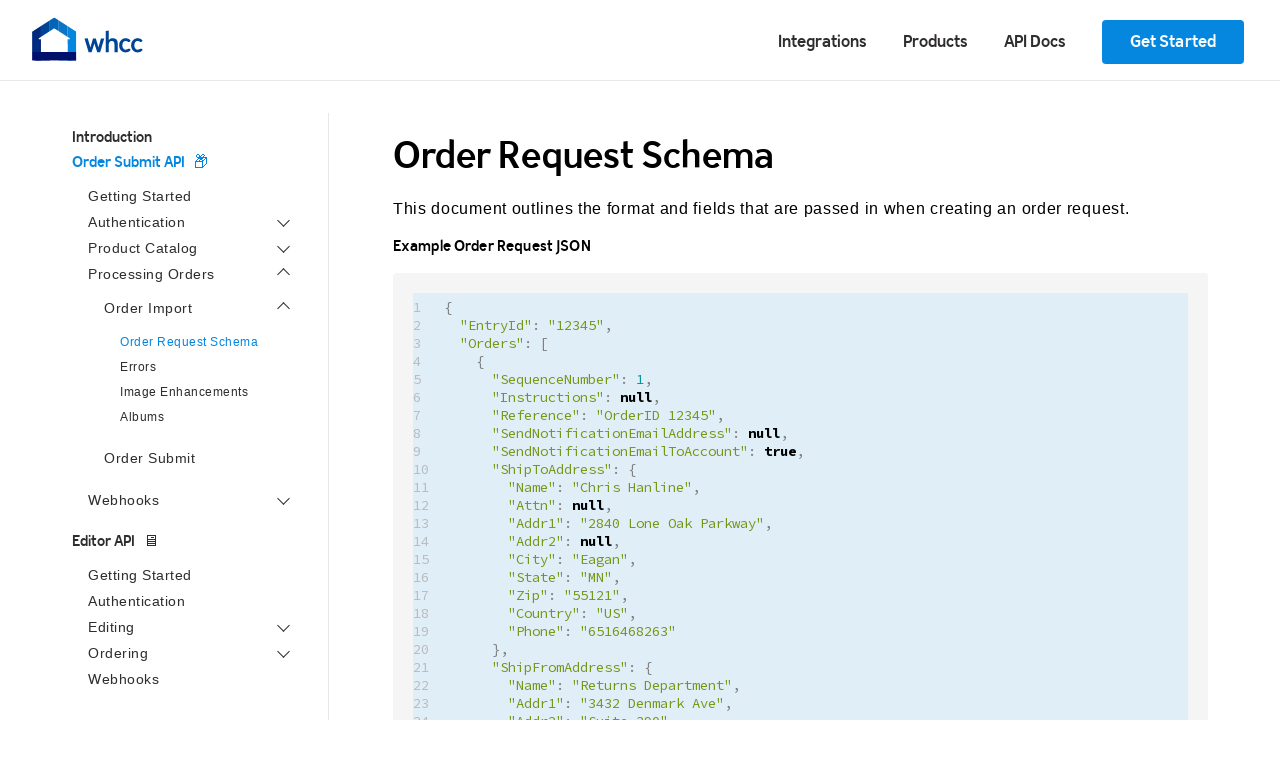

--- FILE ---
content_type: text/html
request_url: https://developer.whcc.com/pages/order-submit-api/order-request-schema/
body_size: 8832
content:
<!doctype html>
<html>
  <head>
  	<meta name="robots" content="noindex">
    <meta charset="utf-8">
    <meta http-equiv="x-ua-compatible" content="ie=edge">
    <meta name="viewport" content="width=device-width, initial-scale=1, shrink-to-fit=no">
    <!-- Use the title from a page's frontmatter if it has one -->
    <title>Order Request Schema | WHCC Integrations</title>
    <!-- Primary Meta Tags -->
    <meta name="title" content="Custom Printing | WHCC Integrations">
    <meta name="description" content="Superior print products for your business.">
    
    <!-- Open Graph / Facebook -->
    <meta property="og:type" content="website">
    <meta property="og:url" content="https://developer.whcc.com">
    <meta property="og:title" content="Custom Printing | WHCC Integrations">
    <meta property="og:description" content="Superior print products for your business.">
    <meta property="og:image" content="https://static-assets.whcc.com/api-site/facebook_image_alt_2@2x.jpg">
    
    <!-- Twitter -->
    <meta property="twitter:card" content="summary_large_image">
    <meta property="twitter:url" content="https://developer.whcc.com">
    <meta property="twitter:title" content="Custom Printing | WHCC Integrations">
    <meta property="twitter:description" content="Superior print products for your business.">
    <meta property="twitter:image" content="https://static-assets.whcc.com/api-site/facebook_image_alt_2@2x.jpg">
    <link href="/stylesheets/site.css" rel="stylesheet" />
	<link href="https://fonts.googleapis.com/css?family=Source+Code+Pro:400,700" rel="stylesheet">
  </head>
  <body>
    <header class="page-container">
  <div class="flex-wrapper space-between align-center header">
      <a href="/" id="headerLogo">
        <?xml version="1.0" encoding="utf-8"?>
        				<!-- Generator: Adobe Illustrator 23.0.3, SVG Export Plug-In . SVG Version: 6.00 Build 0)  -->
        				<?xml version="1.0" encoding="utf-8"?>
        				<!-- Generator: Adobe Illustrator 23.0.3, SVG Export Plug-In . SVG Version: 6.00 Build 0)  -->
        				<svg version="1.1" id="whccLogo" xmlns="http://www.w3.org/2000/svg" xmlns:xlink="http://www.w3.org/1999/xlink" x="0px" y="0px"
        					 viewBox="0 0 790.4 314.5" style="enable-background:new 0 0 790.4 314.5;" xml:space="preserve">
        				<style type="text/css">
        					.st0 {
  fill: #0053B1;
}

.st1 {
  clip-path: url(#SVGID_2_);
  fill: #00106D;
}

.st2 {
  clip-path: url(#SVGID_4_);
  fill: #00106D;
}

.st3 {
  clip-path: url(#SVGID_6_);
  fill: #002A7F;
}

.st4 {
  clip-path: url(#SVGID_8_);
  fill: #0687DF;
}

.st5 {
  clip-path: url(#SVGID_10_);
  fill: #0788E0;
}

.st6 {
  clip-path: url(#SVGID_12_);
  fill: #0975C6;
}

.st7 {
  clip-path: url(#SVGID_14_);
  fill: #0064B7;
}

.st8 {
  clip-path: url(#SVGID_16_);
  fill: #004496;
}

.st9 {
  clip-path: url(#SVGID_18_);
  fill: #00106D;
}

.st10 {
  clip-path: url(#SVGID_20_);
  fill: #00106D;
}

.st11 {
  fill: #FFFFFF;
}

.st12 {
  fill: #004496;
}
				</style>
				<g>
          <path id="a" class="st0" d="M158.4,3L0.5,105.5v207.2h315.7V105.5L158.4,3z M158.4,3L0.5,105.5v207.2h315.7V105.5L158.4,3z" />
        </g>
        <g>
          <defs>
            <path id="SVGID_1_" d="M158.4,3L0.5,105.5v207.2h315.7V105.5L158.4,3z M158.4,3L0.5,105.5v207.2h315.7V105.5L158.4,3z" />
          </defs>
          <clipPath id="SVGID_2_">
            <use xlink:href="#SVGID_1_"  style="overflow:visible;" />
          </clipPath>
          <path class="st1" d="M0.5,251h63.3v61.7H0.5L0.5,251z" />
        </g>
        <g>
          <defs>
            <path id="SVGID_3_" d="M158.4,3L0.5,105.5v207.2h315.7V105.5L158.4,3z M158.4,3L0.5,105.5v207.2h315.7V105.5L158.4,3z" />
          </defs>
          <clipPath id="SVGID_4_">
            <use xlink:href="#SVGID_3_"  style="overflow:visible;" />
          </clipPath>
          <path class="st2" d="M253,251h63.3v61.7H253V251z" />
        </g>
        <g>
          <defs>
            <path id="SVGID_5_" d="M158.4,3L0.5,105.5v207.2h315.7V105.5L158.4,3z M158.4,3L0.5,105.5v207.2h315.7V105.5L158.4,3z" />
          </defs>
          <clipPath id="SVGID_6_">
            <use xlink:href="#SVGID_5_"  style="overflow:visible;" />
          </clipPath>
          <path class="st3" d="M0.5-13.5h63.3V251H0.5L0.5-13.5z" />
        </g>
        <g>
          <defs>
            <path id="SVGID_7_" d="M158.4,3L0.5,105.5v207.2h315.7V105.5L158.4,3z M158.4,3L0.5,105.5v207.2h315.7V105.5L158.4,3z" />
          </defs>
          <clipPath id="SVGID_8_">
            <use xlink:href="#SVGID_7_"  style="overflow:visible;" />
          </clipPath>
          <path class="st4" d="M253-13.5h63.3V251H253V-13.5z" />
        </g>
        <g>
          <defs>
            <path id="SVGID_9_" d="M158.4,3L0.5,105.5v207.2h315.7V105.5L158.4,3z M158.4,3L0.5,105.5v207.2h315.7V105.5L158.4,3z" />
          </defs>
          <clipPath id="SVGID_10_">
            <use xlink:href="#SVGID_9_"  style="overflow:visible;" />
          </clipPath>
          <path class="st5" d="M189.9,251h94.7v61.7h-94.7V251z" />
        </g>
        <g>
          <defs>
            <path id="SVGID_11_" d="M158.4,3L0.5,105.5v207.2h315.7V105.5L158.4,3z M158.4,3L0.5,105.5v207.2h315.7V105.5L158.4,3z" />
          </defs>
          <clipPath id="SVGID_12_">
            <use xlink:href="#SVGID_11_"  style="overflow:visible;" />
          </clipPath>
          <path class="st6" d="M189.9-13.8h63v206.5h-63V-13.8z" />
        </g>
        <g>
          <defs>
            <path id="SVGID_13_" d="M158.4,3L0.5,105.5v207.2h315.7V105.5L158.4,3z M158.4,3L0.5,105.5v207.2h315.7V105.5L158.4,3z" />
          </defs>
          <clipPath id="SVGID_14_">
            <use xlink:href="#SVGID_13_"  style="overflow:visible;" />
          </clipPath>
          <path class="st7" d="M126.9-13.8h63v206.5h-63V-13.8z" />
        </g>
        <g>
          <defs>
            <path id="SVGID_15_" d="M158.4,3L0.5,105.5v207.2h315.7V105.5L158.4,3z M158.4,3L0.5,105.5v207.2h315.7V105.5L158.4,3z" />
          </defs>
          <clipPath id="SVGID_16_">
            <use xlink:href="#SVGID_15_"  style="overflow:visible;" />
          </clipPath>
          <path class="st8" d="M63.8-13.8h63v206.5h-63V-13.8z" />
        </g>
        <g>
          <defs>
            <path id="SVGID_17_" d="M158.4,3L0.5,105.5v207.2h315.7V105.5L158.4,3z M158.4,3L0.5,105.5v207.2h315.7V105.5L158.4,3z" />
          </defs>
          <clipPath id="SVGID_18_">
            <use xlink:href="#SVGID_17_"  style="overflow:visible;" />
          </clipPath>
          <path class="st9" d="M28.4,251h98.4v61.7H28.4V251z" />
        </g>
        <g>
          <defs>
            <path id="SVGID_19_" d="M158.4,3L0.5,105.5v207.2h315.7V105.5L158.4,3z M158.4,3L0.5,105.5v207.2h315.7V105.5L158.4,3z" />
          </defs>
          <clipPath id="SVGID_20_">
            <use xlink:href="#SVGID_19_"  style="overflow:visible;" />
          </clipPath>
          <path class="st10" d="M14.3,312.7h302l-3.4-61.7h-302L14.3,312.7z" />
        </g>
        <path class="st11" d="M253,251H63.8v-91.4H48.7v-7.8l109.7-70.9l109.7,70.9v7.8H253V251z" />
        <g id="logoWordmark">
          <path class="st12" d="M473,217.2l-18.5-64.4h-20.1L416,217.2l-19.7-65.9l-22.1,3.5l28.8,96.4h21.3l20.1-62.2l19.9,62.2h21.2
					l29.1-98h-23.4L473,217.2z" />
          <path class="st12" d="M684.9,226.5c-5,4.2-10.6,7.3-17.6,7.3c-15.7,0-24.1-14-24.1-31.5c0-17.1,8.2-31.1,23.1-31.1
					c8,0,13.8,2.8,18.9,7.6h8.3l8.6-10.3c-8.3-9.9-18.7-16.8-35.6-16.8c-26.7,0-46.2,23.2-46.2,51s19.6,50.5,46.1,50.5
					c17.4,0,27.7-7.6,36.5-18.2l-8.3-8.4L684.9,226.5L684.9,226.5z" />
          <path class="st12" d="M770.3,226.5c-5,4.2-10.6,7.3-17.6,7.3c-15.7,0-24.1-14-24.1-31.5c0-17.1,8.2-31.1,23.1-31.1
					c8,0,13.8,2.8,18.9,7.6h8.3l8.6-10.3c-8.3-9.9-18.7-16.8-35.6-16.8c-26.7,0-46.2,23.2-46.2,51s19.6,50.5,46.1,50.5
					c17.4,0,27.7-7.6,36.4-18.2l-8.3-8.4L770.3,226.5L770.3,226.5z" />
          <path class="st12" d="M587,251.2V194c0-13.1-5.1-22.9-19.8-22.9c-14.7,0-20.3,12.4-20.3,25.5v54.5h-22.3V100.1l22.3-3.4v68
					c6.4-8.2,14.6-13.1,28.6-13.1c21,0,34.3,11.2,34.3,33.7v65.9H587z" />
        </g>
      </svg>
      </a>
      <div class="nav-items">
        <a href="/" class=" hidden-sm">Integrations</a>
        <a href="/products/" class=" hidden-sm">Products</a>
        <a href="/docs/" class=" hidden-sm">API Docs</a>
        <a class="btn btn-primary" data-intake="openModal">Get Started</a>
        <a id="openMobileNav" class="btn btn-icon visible-sm">
        					<?xml version="1.0" encoding="utf-8"?>
        				<!-- Generator: Adobe Illustrator 23.0.4, SVG Export Plug-In . SVG Version: 6.00 Build 0)  -->
        				<svg version="1.1" id="menuIcon" xmlns="http://www.w3.org/2000/svg" xmlns:xlink="http://www.w3.org/1999/xlink" x="0px" y="0px"
        					 viewBox="0 0 16 16" style="enable-background:new 0 0 16 16;" xml:space="preserve">
        				<style type="text/css">
        					.st0 {
        		fill-rule: evenodd;
        		clip-rule: evenodd;
        		fill: #302D2F;
        	}
        						</style>
        						<path id="bottomBar" class="st0" d="M1,13h8c0.6,0,1,0.4,1,1l0,0c0,0.6-0.4,1-1,1H1c-0.6,0-1-0.4-1-1l0,0C0,13.4,0.4,13,1,13z" />
        						
        						<path id="middleBar" class="st0" d="M1,9h14c0.6,0,1,0.4,1,1l0,0c0,0.6-0.4,1-1,1H1c-0.6,0-1-0.4-1-1l0,0C0,9.4,0.4,9,1,9z" />
        						
        						<path id="smallMiddleBar" class="st0" d="M1,5h8c0.6,0,1,0.4,1,1l0,0c0,0.6-0.4,1-1,1H1C0.4,7,0,6.6,0,6l0,0C0,5.4,0.4,5,1,5z" />
        						
        						<path id="topBar" class="st0" d="M1,1h14c0.6,0,1,0.4,1,1l0,0c0,0.6-0.4,1-1,1H1C0.4,3,0,2.6,0,2l0,0C0,1.4,0.4,1,1,1z" />
        					</svg>
        			</a>
      </div>
    </div>
  <div class="mobile-nav" style="display: none;">
      <div class="nav-items pb1">
        <a href="/" class="">Integrations</a>
        <a href="/products/" class="">Products</a>
        <a href="/docs/" class="">API Docs</a>
      </div>
    </div>
</header>
    <div class="page-container">
      <div class="content-container">
        <div class="mobile-docs-nav visible-sm">
          <a id="openDocsNav" class="mt3">Expand Menu</a>
          <div class="docs-sidebar" style="display: none;">
            <nav>
  <ul>
    <li>
    	<a class=" section" href="/docs/">Introduction</a>
    </li>
    <li><a class="active section" id="order-submit-api" href="/pages/order-submit-api/">Order Submit API &nbsp;📦</a>
      <ul>
        <li><a class="" href="/pages/order-submit-api/">Getting Started</a></li>
        <li class="has-children"><span class="toggle-menu"></span><a class="" href="/pages/order-submit-api/authentication/">Authentication</a>
          <ul>
            <li><a class="" href="/pages/order-submit-api/request-access-token/">Request Access Token</a></li>
            <li><a class="" href="/pages/order-submit-api/oauth-login-flow/">OAuth Login Flow</a></li>
          </ul>
        </li>
        <li class="has-children"><span class="toggle-menu"></span><a class="" href="/pages/order-submit-api/product-catalog/">Product Catalog</a>
          <ul>
            <li><a class="" href="/pages/order-submit-api/request-catalog/">Request Catalog</a></li>
            <li><a class="">Catalog Schema</a></li>
          </ul>
        </li>
      	<li class="has-children"><span class="toggle-menu"></span><a class="" href="/pages/order-submit-api/processing-orders/">Processing Orders</a>
          <ul>
            <li class="has-children"><span class="toggle-menu"></span><a class="" href="/pages/order-submit-api/order-import/">Order Import</a>
              <ul>
                <li><a class="active" href="/pages/order-submit-api/order-request-schema/">Order Request Schema</a></li>
                <li><a class="" href="/pages/order-submit-api/errors/">Errors</a></li>
                <li><a class="" href="/pages/order-submit-api/image-enhancements/">Image Enhancements</a></li>
                <li><a class="" href="/pages/order-submit-api/albums/">Albums</a></li>
              </ul>
            </li>
            <li><a class="" href="/pages/order-submit-api/order-submit/">Order Submit</a></li>
          </ul>
        </li>
        <li class="has-children"><span class="toggle-menu"></span><a class="" href="/pages/order-submit-api/webhooks">Webhooks</a>
          <ul>
            <li><a class="" href="/pages/order-submit-api/webhook-register/">Registration</a></li>
            <li><a class="" href="/pages/order-submit-api/webhook-types/">Event Types</a></li>
            <li><a class="" href="/pages/order-submit-api/webhook-security/">Security and Signatures</a></li>
          </ul>
      	</li>
      </ul>
    </li>
    <li><a class=" section" id="editor-api" href="/pages/editor-api/">Editor API &nbsp;🖥️</a>
      <ul>
        <li><a class="" href="/pages/editor-api/">Getting Started</a></li>
        <li><a class="" href="/pages/editor-api/authentication/">Authentication</a></li>
        <li class="has-children"><span class="toggle-menu"></span><a class="" href="/pages/editor-api/editing/">Editing</a>
          <ul>
            <li class="has-children"><span class="toggle-menu"></span><a class="" href="/pages/editor-api/create-editor/">Creating an Editor</a>
              <ul>
                <li><a class="" href="/pages/editor-api/products/">Products</a></li>
                <li><a class="" href="/pages/editor-api/designs/">Designs</a></li>
              </ul>
            </li>
            <!--<li><a class="" href="/pages/editor-api/modify-editor/">Modifying an Editor</a></li>-->
            <li><a class="" href="/pages/editor-api/complete/">Completing an Editor</a></li>
          </ul>
        </li>
        <li class="has-children"><span class="toggle-menu"></span><a class="" href="/pages/editor-api/ordering/">Ordering</a>
          <ul>
            <!--<li><a class="" href="/pages/editor-api/create-order">Ordering with the Editor API</a></li>-->
            <li><a class="" href="/pages/editor-api/order-export/">Export Editors for Ordering</a></li>
          </ul>
        </li>
        <li><a class="" href="/pages/editor-api/webhooks/">Webhooks</a></li>
      </ul>
    </li>
  </ul>
</nav>
          </div>
        </div>
        <div class="docs-container">
          <div class="docs-sidebar hidden-sm">
            <nav>
  <ul>
    <li>
    	<a class=" section" href="/docs/">Introduction</a>
    </li>
    <li><a class="active section" id="order-submit-api" href="/pages/order-submit-api/">Order Submit API &nbsp;📦</a>
      <ul>
        <li><a class="" href="/pages/order-submit-api/">Getting Started</a></li>
        <li class="has-children"><span class="toggle-menu"></span><a class="" href="/pages/order-submit-api/authentication/">Authentication</a>
          <ul>
            <li><a class="" href="/pages/order-submit-api/request-access-token/">Request Access Token</a></li>
            <li><a class="" href="/pages/order-submit-api/oauth-login-flow/">OAuth Login Flow</a></li>
          </ul>
        </li>
        <li class="has-children"><span class="toggle-menu"></span><a class="" href="/pages/order-submit-api/product-catalog/">Product Catalog</a>
          <ul>
            <li><a class="" href="/pages/order-submit-api/request-catalog/">Request Catalog</a></li>
            <li><a class="">Catalog Schema</a></li>
          </ul>
        </li>
      	<li class="has-children"><span class="toggle-menu"></span><a class="" href="/pages/order-submit-api/processing-orders/">Processing Orders</a>
          <ul>
            <li class="has-children"><span class="toggle-menu"></span><a class="" href="/pages/order-submit-api/order-import/">Order Import</a>
              <ul>
                <li><a class="active" href="/pages/order-submit-api/order-request-schema/">Order Request Schema</a></li>
                <li><a class="" href="/pages/order-submit-api/errors/">Errors</a></li>
                <li><a class="" href="/pages/order-submit-api/image-enhancements/">Image Enhancements</a></li>
                <li><a class="" href="/pages/order-submit-api/albums/">Albums</a></li>
              </ul>
            </li>
            <li><a class="" href="/pages/order-submit-api/order-submit/">Order Submit</a></li>
          </ul>
        </li>
        <li class="has-children"><span class="toggle-menu"></span><a class="" href="/pages/order-submit-api/webhooks">Webhooks</a>
          <ul>
            <li><a class="" href="/pages/order-submit-api/webhook-register/">Registration</a></li>
            <li><a class="" href="/pages/order-submit-api/webhook-types/">Event Types</a></li>
            <li><a class="" href="/pages/order-submit-api/webhook-security/">Security and Signatures</a></li>
          </ul>
      	</li>
      </ul>
    </li>
    <li><a class=" section" id="editor-api" href="/pages/editor-api/">Editor API &nbsp;🖥️</a>
      <ul>
        <li><a class="" href="/pages/editor-api/">Getting Started</a></li>
        <li><a class="" href="/pages/editor-api/authentication/">Authentication</a></li>
        <li class="has-children"><span class="toggle-menu"></span><a class="" href="/pages/editor-api/editing/">Editing</a>
          <ul>
            <li class="has-children"><span class="toggle-menu"></span><a class="" href="/pages/editor-api/create-editor/">Creating an Editor</a>
              <ul>
                <li><a class="" href="/pages/editor-api/products/">Products</a></li>
                <li><a class="" href="/pages/editor-api/designs/">Designs</a></li>
              </ul>
            </li>
            <!--<li><a class="" href="/pages/editor-api/modify-editor/">Modifying an Editor</a></li>-->
            <li><a class="" href="/pages/editor-api/complete/">Completing an Editor</a></li>
          </ul>
        </li>
        <li class="has-children"><span class="toggle-menu"></span><a class="" href="/pages/editor-api/ordering/">Ordering</a>
          <ul>
            <!--<li><a class="" href="/pages/editor-api/create-order">Ordering with the Editor API</a></li>-->
            <li><a class="" href="/pages/editor-api/order-export/">Export Editors for Ordering</a></li>
          </ul>
        </li>
        <li><a class="" href="/pages/editor-api/webhooks/">Webhooks</a></li>
      </ul>
    </li>
  </ul>
</nav>
          </div>
          <div class="docs-body">
            <h1 class="title">Order Request Schema</h1>
<p>This document outlines the format and fields that are passed in when creating an order request.</p>


<h5>Example Order Request JSON</h5>
<div class="code-container">

<div class="highlight"><pre class="highlight json"><code><table class="rouge-table"><tbody><tr><td class="rouge-gutter gl"><pre class="lineno">1
2
3
4
5
6
7
8
9
10
11
12
13
14
15
16
17
18
19
20
21
22
23
24
25
26
27
28
29
30
31
32
33
34
35
36
37
38
39
40
41
42
43
44
45
46
47
48
49
50
51
52
53
54
55
56
57
58
59
60
61
62
63
64
65
</pre></td><td class="rouge-code"><pre><span class="p">{</span><span class="w">
	</span><span class="nl">"EntryId"</span><span class="p">:</span><span class="w"> </span><span class="s2">"12345"</span><span class="p">,</span><span class="w">
	</span><span class="nl">"Orders"</span><span class="p">:</span><span class="w"> </span><span class="p">[</span><span class="w">
		</span><span class="p">{</span><span class="w">
			</span><span class="nl">"SequenceNumber"</span><span class="p">:</span><span class="w"> </span><span class="mi">1</span><span class="p">,</span><span class="w">
			</span><span class="nl">"Instructions"</span><span class="p">:</span><span class="w"> </span><span class="kc">null</span><span class="p">,</span><span class="w">
			</span><span class="nl">"Reference"</span><span class="p">:</span><span class="w"> </span><span class="s2">"OrderID 12345"</span><span class="p">,</span><span class="w">
			</span><span class="nl">"SendNotificationEmailAddress"</span><span class="p">:</span><span class="w"> </span><span class="kc">null</span><span class="p">,</span><span class="w">
			</span><span class="nl">"SendNotificationEmailToAccount"</span><span class="p">:</span><span class="w"> </span><span class="kc">true</span><span class="p">,</span><span class="w">
			</span><span class="nl">"ShipToAddress"</span><span class="p">:</span><span class="w"> </span><span class="p">{</span><span class="w">
				</span><span class="nl">"Name"</span><span class="p">:</span><span class="w"> </span><span class="s2">"Chris Hanline"</span><span class="p">,</span><span class="w">
				</span><span class="nl">"Attn"</span><span class="p">:</span><span class="w"> </span><span class="kc">null</span><span class="p">,</span><span class="w">
				</span><span class="nl">"Addr1"</span><span class="p">:</span><span class="w"> </span><span class="s2">"2840 Lone Oak Parkway"</span><span class="p">,</span><span class="w">
				</span><span class="nl">"Addr2"</span><span class="p">:</span><span class="w"> </span><span class="kc">null</span><span class="p">,</span><span class="w">
				</span><span class="nl">"City"</span><span class="p">:</span><span class="w"> </span><span class="s2">"Eagan"</span><span class="p">,</span><span class="w">
				</span><span class="nl">"State"</span><span class="p">:</span><span class="w"> </span><span class="s2">"MN"</span><span class="p">,</span><span class="w">
				</span><span class="nl">"Zip"</span><span class="p">:</span><span class="w"> </span><span class="s2">"55121"</span><span class="p">,</span><span class="w">
				</span><span class="nl">"Country"</span><span class="p">:</span><span class="w"> </span><span class="s2">"US"</span><span class="p">,</span><span class="w">
				</span><span class="nl">"Phone"</span><span class="p">:</span><span class="w"> </span><span class="s2">"6516468263"</span><span class="w">
			</span><span class="p">},</span><span class="w">
			</span><span class="nl">"ShipFromAddress"</span><span class="p">:</span><span class="w"> </span><span class="p">{</span><span class="w">
				</span><span class="nl">"Name"</span><span class="p">:</span><span class="w"> </span><span class="s2">"Returns Department"</span><span class="p">,</span><span class="w">
				</span><span class="nl">"Addr1"</span><span class="p">:</span><span class="w"> </span><span class="s2">"3432 Denmark Ave"</span><span class="p">,</span><span class="w">
				</span><span class="nl">"Addr2"</span><span class="p">:</span><span class="w"> </span><span class="s2">"Suite 390"</span><span class="p">,</span><span class="w">
				</span><span class="nl">"City"</span><span class="p">:</span><span class="w"> </span><span class="s2">"Eagan"</span><span class="p">,</span><span class="w">
				</span><span class="nl">"State"</span><span class="p">:</span><span class="w"> </span><span class="s2">"MN"</span><span class="p">,</span><span class="w">
				</span><span class="nl">"Zip"</span><span class="p">:</span><span class="w"> </span><span class="s2">"55123"</span><span class="p">,</span><span class="w">
				</span><span class="nl">"Country"</span><span class="p">:</span><span class="w"> </span><span class="s2">"US"</span><span class="p">,</span><span class="w">
				</span><span class="nl">"Phone"</span><span class="p">:</span><span class="w"> </span><span class="s2">"8002525234"</span><span class="w">
			</span><span class="p">},</span><span class="w">
			</span><span class="nl">"OrderAttributes"</span><span class="p">:</span><span class="w"> </span><span class="p">[</span><span class="w">
				</span><span class="p">{</span><span class="w">
					</span><span class="nl">"AttributeUID"</span><span class="p">:</span><span class="w"> </span><span class="mi">96</span><span class="w">
				</span><span class="p">},</span><span class="w">
				</span><span class="p">{</span><span class="w">
					</span><span class="nl">"AttributeUID"</span><span class="p">:</span><span class="w"> </span><span class="mi">545</span><span class="w">
				</span><span class="p">}</span><span class="w">
			</span><span class="p">],</span><span class="w">
			</span><span class="nl">"OrderItems"</span><span class="p">:</span><span class="w"> </span><span class="p">[</span><span class="w">
				</span><span class="p">{</span><span class="w">
					</span><span class="nl">"ProductUID"</span><span class="p">:</span><span class="w"> </span><span class="mi">2</span><span class="p">,</span><span class="w">
					</span><span class="nl">"Quantity"</span><span class="p">:</span><span class="w"> </span><span class="mi">1</span><span class="p">,</span><span class="w">
					</span><span class="nl">"ItemAssets"</span><span class="p">:</span><span class="w"> </span><span class="p">[</span><span class="w">
						</span><span class="p">{</span><span class="w">
							</span><span class="nl">"ProductNodeID"</span><span class="p">:</span><span class="w"> </span><span class="mi">10000</span><span class="p">,</span><span class="w">
							</span><span class="nl">"AssetPath"</span><span class="p">:</span><span class="w"> </span><span class="s2">"https://whcc-api-testing.s3.amazonaws.com/sample-images/sample-image-1.jpg"</span><span class="p">,</span><span class="w">
							</span><span class="nl">"ImageHash"</span><span class="p">:</span><span class="w"> </span><span class="s2">"a9825bb0836325e07ccfed16751b1d07"</span><span class="p">,</span><span class="w">
							</span><span class="nl">"PrintedFileName"</span><span class="p">:</span><span class="w"> </span><span class="s2">"sample-image-1.jpg"</span><span class="p">,</span><span class="w">
							</span><span class="nl">"AutoRotate"</span><span class="p">:</span><span class="w"> </span><span class="kc">true</span><span class="p">,</span><span class="w">
							</span><span class="nl">"AssetEnhancement"</span><span class="p">:</span><span class="w"> </span><span class="kc">null</span><span class="w">
						</span><span class="p">}</span><span class="w">
					</span><span class="p">],</span><span class="w">
					</span><span class="nl">"ItemAttributes"</span><span class="p">:</span><span class="w"> </span><span class="p">[</span><span class="w">
						</span><span class="p">{</span><span class="w">
							</span><span class="nl">"AttributeUID"</span><span class="p">:</span><span class="w"> </span><span class="mi">1</span><span class="w">
						</span><span class="p">},</span><span class="w">
						</span><span class="p">{</span><span class="w">
							</span><span class="nl">"AttributeUID"</span><span class="p">:</span><span class="w"> </span><span class="mi">5</span><span class="w">
						</span><span class="p">}</span><span class="w">
					</span><span class="p">]</span><span class="w">
				</span><span class="p">}</span><span class="w">
			</span><span class="p">]</span><span class="w">
		</span><span class="p">}</span><span class="w">
	</span><span class="p">]</span><span class="w">
</span><span class="p">}</span><span class="w">
</span></pre></td></tr></tbody></table></code></pre></div>	
</div>

<!-- Rebuilt with CSS GRIDS -->
<h6 class="table-title">Order Data Elements</h6>
<div class="table-row">
	<div class="left-column">
		<p class="code">SequenceNumber</p>
		<p class="data-type">String - 10</p>
		<p class="tag-required"></p>
	</div>
	<div class="right-column"><p>A way for you to reference the orders you are sending. This will be returned in all API requests and webhooks related to this order, but not visible to the end-user anywhere. We recommend some sort of unique identifier, such as an incrementing order ID.</p></div>
</div>
<div class="table-row">
	<div class="left-column">
		<p class="code">Reference</p>
		<p class="data-type">String - 32</p>
		<p class="tag-optional"></p>
	</div>
	<div class="right-column"><p>Your own identifier for this order that does not need to be unique. This will be visible on any order paperwork and the shipping label. If you have an order number your users can see, this would be a good place to include it.</p></div>
</div>
<div class="table-row">
	<div class="left-column">
		<p class="code">Instructions</p>
		<p class="data-type">String - 500</p>
		<p class="tag-optional"></p>
	</div>
	<div class="right-column"><p>Special order instructions for the order. We don't recommend using this for any production orders.</p></div>
</div>
<div class="table-row">
	<div class="left-column">
		<p class="code" style="font-size:12px;">SendNotificationEmailAddress</p>
		<p class="data-type">String - 128</p>
		<p class="tag-optional"></p>
	</div>
	<div class="right-column"><p>Email address for WHCC branded order received and shipping confirmation emails.</p></div>
</div>
<div class="table-row">
	<div class="left-column">
		<p class="code" style="font-size:12px;">SendNotificationEmailToAccount</p>
		<p class="data-type">Boolean</p>
		<p class="tag-optional"></p>
	</div>
	<div class="right-column"><p>Send WHCC branded order received and shipping confirmation emails to the email address attached to the WHCC account.</p></div>
</div>
<!--
<div class="table-row">
	<div class="left-column">
		<p class="code">DropShipFlag</p>
		<p class="data-type">Integer</p>
		<p class="tag-optional"></p>
	</div>
	<div class="right-column"><p>Specify if the order is shipping to a provided address or the address attached to the WHCC account.<br>
		0 = Shipped to address on WHCC account<br>
		1 = Shipped to the address provided in <code>ShipToAddress</code><strong> (Default)</strong></p></div>
</div>
-->
<div class="table-row">
	<div class="left-column">
		<p class="code">ShipToAddress</p>
		<p class="data-type">Address</p>
		<p class="tag-required"></p>
	</div>
	<div class="right-column"><p>The ship to address for the order.</p></div>
	<div class="child-table-container">
		<div class="child-heading">
			<div class="breadcrumbs">
				<p class="tag-elements">Child elements of</p>
				<p class="code">ShipToAddress</p>
			</div>
			<a class="toggle-children">Show Children &#9662;</a>
		</div>
		<div class="child-table">
			<div class="table-row two">
				<div class="left-column">
					<p class="code">Name</p>
					<p class="data-type">String</p>
					<p class="tag-required"></p>
				</div>
				<div class="right-column"><p>The name of the person or business at the ship to address.</p><p class="data-example">"Chris Hanline"</p></div>
			</div>
			<div class="table-row two">
				<div class="left-column">
					<p class="code">Attn</p>
					<p class="data-type">String</p>
					<p class="tag-optional"></p>
				</div>
				<div class="right-column"><p>Optional attention line for the ship to address.</p></div>
			</div>
			<div class="table-row two">
				<div class="left-column">
					<p class="code">Addr1</p>
					<p class="data-type">String</p>
					<p class="tag-required"></p>
				</div>
				<div class="right-column"><p>Line 1 of the ship to address.</p><p class="data-example">"2840 Lone Oak Parkway"</p></div>
			</div>
			<div class="table-row two">
				<div class="left-column">
					<p class="code">Addr2</p>
					<p class="data-type">String</p>
					<p class="tag-optional"></p>
				</div>
				<div class="right-column"><p>Line 2 of the ship to address.</p></div>
			</div>
			<div class="table-row two">
				<div class="left-column">
					<p class="code">City</p>
					<p class="data-type">String</p>
					<p class="tag-required"></p>
				</div>
				<div class="right-column"><p>City of the ship to address.</p><p class="data-example">"Eagan"</p></div>
			</div>
			<div class="table-row two">
				<div class="left-column">
					<p class="code">State</p>
					<p class="data-type">String</p>
					<p class="tag-required"></p>
				</div>
				<div class="right-column"><p>ISO 3166-2 State, province or region of the ship to address.</p><p class="data-example">"MN"</p></div>
			</div>
			<div class="table-row two">
				<div class="left-column">
					<p class="code">Zip</p>
					<p class="data-type">String</p>
					<p class="tag-required"></p>
				</div>
				<div class="right-column"><p>Zip or postal code of the ship to address.</p><p class="data-example">"55121"</p></div>
			</div>
			<div class="table-row two">
				<div class="left-column">
					<p class="code">Country</p>
					<p class="data-type">String</p>
					<p class="tag-required"></p>
				</div>
				<div class="right-column"><p>ISO 3166-2 country of the ship to address.</p><p class="data-example">"US"</p></div>
			</div>
			<div class="table-row two">
				<div class="left-column">
					<p class="code">Phone</p>
					<p class="data-type">String</p>
					<p class="tag-optional"></p>
				</div>
				<div class="right-column"><p>10 digit, with no punctuation, phone number of the person or business at the ship to address. United States or Canada addresses only.</p><p class="data-example">"6516468263"</p></div>
			</div>
		</div>
	</div>
</div>
<!--
<div class="table-row">
	<div class="left-column">
		<p class="code">FromAddressValue</p>
		<p class="data-type">Integer</p>
		<p class="tag-optional"></p>
	</div>
	<div class="right-column"><p>Specify the from address for the shipment.<br>
		1 = Address on WHCC account<br>
		2 = Address provided in <code>ShipFromAddress</code><strong> (Default)</strong><br>
		3 = WHCC's address</p></div>
</div>
-->
<div class="table-row">
	<div class="left-column">
		<p class="code">ShipFromAddress</p>
		<p class="data-type">Address</p>
		<p class="tag-required"></p>
	</div>
	<div class="right-column"><p>A US-based address that is shown on the package. Some shipping methods will return undeliverable shipments to this address.</p></div>
	<div class="child-table-container">
		<div class="child-heading">
			<div class="breadcrumbs">
				<p class="tag-elements">Child elements of</p>
				<p class="code">ShipFromAddress</p>
			</div>
			<a class="toggle-children">Show Children &#9662;</a>
		</div>
		<div class="child-table">
			<div class="table-row two">
				<div class="left-column">
					<p class="code">Name</p>
					<p class="data-type">String</p>
					<p class="tag-required"></p>
				</div>
				<div class="right-column"><p>The name of the person or business at the ship from address.</p><p class="data-example">"CH Photography"</p></div>
			</div>
			<div class="table-row two">
				<div class="left-column">
					<p class="code">Addr1</p>
					<p class="data-type">String</p>
					<p class="tag-required"></p>
				</div>
				<div class="right-column"><p>Line 1 of the ship from address.</p><p class="data-example">"2840 Lone Oak Parkway"</p></div>
			</div>
			<div class="table-row two">
				<div class="left-column">
					<p class="code">Addr2</p>
					<p class="data-type">String</p>
					<p class="tag-optional"></p>
				</div>
				<div class="right-column"><p>Line 2 of the ship from address.</p></div>
			</div>
			<div class="table-row two">
				<div class="left-column">
					<p class="code">City</p>
					<p class="data-type">String</p>
					<p class="tag-required"></p>
				</div>
				<div class="right-column"><p>City of the ship from address.</p><p class="data-example">"Eagan"</p></div>
			</div>
			<div class="table-row two">
				<div class="left-column">
					<p class="code">State</p>
					<p class="data-type">String</p>
					<p class="tag-required"></p>
				</div>
				<div class="right-column"><p>ISO 3166-2 State, province or region of the ship from address.</p><p class="data-example">"MN"</p></div>
			</div>
			<div class="table-row two">
				<div class="left-column">
					<p class="code">Zip</p>
					<p class="data-type">String</p>
					<p class="tag-required"></p>
				</div>
				<div class="right-column"><p>Zip or postal code of the ship from address.</p><p class="data-example">"55121"</p></div>
			</div>
			<div class="table-row two">
				<div class="left-column">
					<p class="code">Country</p>
					<p class="data-type">String</p>
					<p class="tag-required"></p>
				</div>
				<div class="right-column"><p>ISO 3166-2 country of the ship from address. We currently only support "US" for the ship from country.</p><p class="data-example">"US"</p></div>
			</div>
			<div class="table-row two">
				<div class="left-column">
					<p class="code">Phone</p>
					<p class="data-type">String</p>
					<p class="tag-optional"></p>
				</div>
				<div class="right-column"><p>10 digit, with no punctuation, phone number of the person or business at the ship from address.</p><p class="data-example">"6516468263"</p></div>
			</div>
		</div>
	</div>
</div>
<div class="table-row">
	<div class="left-column">
		<p class="code">OrderAttributes</p>
		<p class="tag-required"></p>
	</div>
	<div class="right-column"><p>Collection of order-level attributes that make up the order. These will be shipping methods and packaging options.</p></div>
	<div class="child-table-container">
		<div class="child-heading">
			<div class="breadcrumbs">
				<p class="tag-elements">Child elements of</p>
				<p class="code">OrderAttributes</p>
			</div>
			<a class="toggle-children">Show Children &#9662;</a>
		</div>
		<div class="child-table">
			<div class="table-row two">
				<div class="left-column">
					<p class="code">AttributeUID</p>
					<p class="data-type">Integer</p>
					<p class="tag-required"></p>
				</div>
				<div class="right-column"><p>The <code>AttributeUID</code> of the Order Attribute (found in product catalog).</p></div>
			</div>
		</div>
	</div>
</div>
<div class="table-row">
	<div class="left-column">
		<p class="code">OrderItems</p>
		<p class="tag-required"></p>
	</div>
	<div class="right-column"><p>Collection of items in the order. These will be the various prints and products you want in the order.</p></div>
	<div class="child-table-container">
		<div class="child-heading">
			<div class="breadcrumbs">
				<p class="tag-elements">Child elements of</p>
				<p class="code">OrderItems</p>
			</div>
			<a class="toggle-children">Show Children &#9662;</a>
		</div>
		<div class="child-table">
			<div class="table-row two">
				<div class="left-column">
					<p class="code">ProductUID</p>
					<p class="data-type">Integer</p>
					<p class="tag-required"></p>
				</div>
				<div class="right-column"><p>The <code>ProductUID</code> of the product being ordered (found in the catalog).</p></div>
			</div>
			<div class="table-row two">
				<div class="left-column">
					<p class="code">Quantity</p>
					<p class="data-type">Integer</p>
					<p class="tag-required"></p>
				</div>
				<div class="right-column"><p>How many identical copies of this product are needed.</p></div>
			</div>
			<div class="table-row two">
				<div class="left-column">
					<p class="code">LineItemID</p>
					<p class="data-type">String - 0-20</p>
					<p class="tag-optional"></p>
				</div>
				<div class="right-column"><p>Reference each line item.</p></div>
			</div>
			<!--
			<div class="table-row two">
				<div class="left-column">
					<p class="code">LayoutRotation</p>
					<p class="data-type">Integer</p>
					<p class="tag-optional"></p>
				</div>
				<div class="right-column"><p>The specific rotation of this item, either <code>0</code> or <code>90</code>.</p></div>
			</div>
			-->
			<div class="table-row two">
				<div class="left-column">
					<p class="code">ItemAssets</p>
				</div>
				<div class="right-column"><p>A collection of the assets associated with this order item.</p></div>
				<div class="child-table-container">
					<div class="child-heading">
						<div class="breadcrumbs">
							<p class="tag-elements">Child elements of</p>
							<p class="code">OrderItems > ItemAssets</p>
						</div>
						<a class="toggle-children">Show Children &#9662;</a>
					</div>
					<div class="child-table">
						<div class="table-row three">
							<div class="left-column">
								<p class="code">ProductNodeID</p>
								<p class="data-type">Integer</p>
								<p class="tag-required"></p>
							</div>
							<div class="right-column"><p>Product node for the asset being specified.</p><p class="data-example">10000</p></div>
						</div>
						<div class="table-row three">
							<div class="left-column">
								<p class="code">AssetPath</p>
								<p class="data-type">String</p>
								<p class="tag-required"></p>
							</div>
							<div class="right-column"><p>WHCC-accessible URI of the image asset for this node.</p><p class="data-example">"https://whcc-api-testing.s3.amazonaws.com/sample-images/sample-image-1.jpg"</p></div>
						</div>
						<div class="table-row three">
							<div class="left-column">
								<p class="code">ImageHash</p>
								<p class="data-type">String</p>
								<p class="tag-required"></p>
							</div>
							<div class="right-column"><p>MD5 hash of the image asset specified in <code>AssetPath</code>.</p><p class="data-example">"a9825bb0836325e07ccfed16751b1d07"</p></div>
						</div>
						<div class="table-row three">
							<div class="left-column">
								<p class="code">PrintedFilename</p>
								<p class="data-type">String</p>
								<p class="tag-required"></p>
							</div>
							<div class="right-column"><p>Filename of image asset to be printed on the back of some print products.</p><p class="data-example">"sample-image-1.jpg"</p></div>
						</div>
						<div class="table-row three">
							<div class="left-column">
								<p class="code">AssetEnhancement</p>
								<p class="data-type">String</p>
								<p class="tag-optional"></p>
							</div>
							<div class="right-column"><p>Add an <a href="/pages/order-submit-api/image-enhancements/">Image Enhancement</a> to this <code>ItemAsset</code> to automatically correct and optimize the image for printing.</p><p class="data-example">"Default"</p></div>
						</div>
						<div class="table-row three">
							<div class="left-column">
								<p class="code">AutoRotate</p>
								<p class="data-type">Boolean</p>
								<p class="tag-required"></p>
							</div>
							<div class="right-column"><p>Rotate this <code>ItemAsset</code> to fit the orientation of the <code>ProductUID</code> and center crop if the aspect ratio are different.</p><p class="data-example">true</p></div>
						</div>
						<div class="table-row three">
							<div class="left-column">
								<p class="code">ImageRotation</p>
								<p class="data-type">String</p>
								<p class="tag-optional"></p>
							</div>
							<div class="right-column"><p>If <code>AutoRotate</code> is false, the rotation required to fit the on-disk orientation of this <code>ItemAsset</code> into the orientation of this <code>ProductUID</code>, either <code>0</code> or <code>90</code>.</p><p class="data-example">90</p></div>
						</div>
						<div class="table-row three">
							<div class="left-column">
								<p class="code">X</p>
								<p class="data-type">Integer</p>
								<p class="tag-optional"></p>
							</div>
							<div class="right-column"><p>Asset cropping X value.</p><p class="data-example">50</p></div>
						</div>
						<div class="table-row three">
							<div class="left-column">
								<p class="code">Y</p>
								<p class="data-type">Integer</p>
								<p class="tag-optional"></p>
							</div>
							<div class="right-column"><p>Asset cropping Y value.</p><p class="data-example">50</p></div>
						</div>
						<div class="table-row three">
							<div class="left-column">
								<p class="code">ZoomX</p>
								<p class="data-type">Integer</p>
								<p class="tag-optional"></p>
							</div>
							<div class="right-column"><p>Asset cropping ZoomX value.</p><p class="data-example">100</p></div>
						</div>
						<div class="table-row three">
							<div class="left-column">
								<p class="code">ZoomY</p>
								<p class="data-type">Integer</p>
								<p class="tag-optional"></p>
							</div>
							<div class="right-column"><p>Asset cropping ZoomY value.</p><p class="data-example">100</p></div>
						</div>
						<!--
						<div class="table-row three">
							<div class="left-column">
								<p class="code">OffsetX</p>
								<p class="data-type">Integer</p>
								<p class="tag-optional"></p>
							</div>
							<div class="right-column"><p>Asset cropping OffsetX value.</p><p class="data-example">50</p></div>
						</div>
						<div class="table-row three">
							<div class="left-column">
								<p class="code">OffsetY</p>
								<p class="data-type">Integer</p>
								<p class="tag-optional"></p>
							</div>
							<div class="right-column"><p>Asset cropping OffsetY value.</p><p class="data-example">50</p></div>
						</div>
						-->
					</div>
				</div>
			</div>
			<div class="table-row two">
				<div class="left-column">
					<p class="code">ItemAttributes</p>
				</div>
				<div class="right-column"><p>A collection of item-level attributes associated with this product. These will specify the details of the print or product, like paper type and mounting or finishing options.</p></div>
				<div class="child-table-container">
					<div class="child-heading">
						<div class="breadcrumbs">
							<p class="tag-elements">Child elements of</p>
							<p class="code">OrderItems > ItemAttributes</p>
						</div>
						<a class="toggle-children">Show Children &#9662;</a>
					</div>
					<div class="child-table">
						<div class="table-row three">
							<div class="left-column">
								<p class="code">AttributeUID</p>
								<p class="data-type">Integer</p>
								<p class="tag-required"></p>
							</div>
							<div class="right-column"><p>The <code>AttributeUID</code> of the Item Attribute (found in the catalog).</p></div>
						</div>
					</div>
				</div>
			</div>
			<!--
			<div class="table-row two">
				<div class="left-column">
					<p class="code">ItemBookAttributes</p>
				</div>
				<div class="right-column"><p>Collection of Item Book Attributes that make up the Item (only used for books).</p></div>
				<div class="child-table-container">
					<div class="child-heading">
						<div class="breadcrumbs">
							<p class="tag-elements">Child elements of</p>
							<p class="code">OrderItems > ItemBookAttributes</p>
						</div>
						<a class="toggle-children">Show Children &#9662;</a>
					</div>
					<div class="child-table">
						<div class="table-row three">
							<div class="left-column">
								<p class="code">AttributeUID</p>
								<p class="data-type">Integer</p>
								<p class="tag-required"></p>
							</div>
							<div class="right-column"><p>The <code>AttributeUID</code> of the Item Book Attribute (found in the catalog).</p></div>
						</div>
					</div>
				</div>
			</div>
			-->
		</div>
	</div>
</div>
            <a href="#" class="float-right my3 font-display">Back to Top 👆</a>
          </div>
        </div>
      </div>
    </div>
  <footer class="page-container">
  <div class="content-container">
    <div class="footer-contact flex-wrapper space-between">
      <div class="contact-heading">
        <h6 class="" style="color: rgba(255, 255, 255, 0.6);">Want to partner with us?</h6>
        <h3 class="my0">Tell us a little bit about your business and we’ll be in touch!</h3>
      </div>
      <a class="btn btn-white mt2" data-intake="openModal">Get Started</a>
    </div>
    <div class="footer-nav flex-wrapper space-between">
      <div class="footer-nav-logo">
        <a href="https://www.whcc.com">
        <svg width="75px" height="32px" viewBox="0 0 75 32" version="1.1" xmlns="http://www.w3.org/2000/svg" xmlns:xlink="http://www.w3.org/1999/xlink">
            <g stroke="none" stroke-width="1" fill="none" fill-rule="evenodd">
                <g transform="translate(-166.000000, -4465.000000)" fill="">
                    <rect x="0" y="0" width="1440" height="4761"></rect>
                    <g transform="translate(166.000000, 4465.000000)">
                        <g id="housemarkWhite" fill="white">
                            <path d="M31.9749534,18.2588644 L32,25.4693667 L32,32 L5.33846628,31.9741984 L0,32 L0,10.4489101 L15.9869258,0 L17.8011501,1.20095638 L17.8142111,1.20250813 L32,10.4489101 L31.9749534,18.2588644 L31.9749534,18.2588644 Z M25.5659911,14.3435599 L15.9911281,8.03177393 L4.87819933,15.3527843 L4.87819933,16.1625192 L6.40738882,16.1625192 L6.40738882,25.5754779 L6.40953579,25.575469 L6.40953579,25.6020336 L25.5646601,25.6020336 L25.5646601,25.4960487 L25.5880342,25.4959518 L25.5695823,16.1604547 L27.095794,16.1604547 L27.095794,15.3524005 L25.5659932,14.3446221 L25.5659911,14.3435599 L25.5659911,14.3435599 Z" id="Combined-Shape-Copy"></path>
                        </g>
                        <g id="wordmarkWhite" transform="translate(35.635359, 10.805195)" fill="white">
                            <path d="M7.61788224,5.14675052 L9.52737779,11.8972746 L11.2760737,5.18867925 L13.5473684,5.18867925 L10.733375,15 L8.68317976,15 L6.77368421,8.77358491 L4.82398876,15 L2.77379353,15 L0,5.33542977 L2.13059503,5 L4.04009058,11.8972746 L5.92948618,5.14675052 L7.61788224,5.14675052 Z M20.0896924,9.25977654 C20.0896924,7.93994413 19.6319907,6.95530726 18.2779565,6.95530726 C16.9239223,6.95530726 16.4280788,8.19134078 16.4280788,9.51117318 L16.4280788,15 L14.3684211,15 L14.3684211,0.335195531 L16.4280788,0 L16.4280788,6.30586592 C17.0002059,5.46787709 17.7630421,4.98603352 19.0407927,4.98603352 C20.9669541,4.98603352 22.1684211,6.11731844 22.1684211,8.37988827 L22.1684211,15 L20.0896924,15 L20.0896924,9.25977654 Z M30.3333333,7.36396304 L29.5454545,7.36396304 C29.0530303,6.87200548 28.5212121,6.59394251 27.7530303,6.59394251 C26.3545455,6.59394251 25.5666667,8.02703628 25.5666667,9.78097194 C25.5666667,11.5776865 26.3742424,13.0107803 27.8515152,13.0107803 C28.5015152,13.0107803 29.0333333,12.6899384 29.5060606,12.2621492 L30.4121212,12.2621492 L31.2,13.1177276 C30.3727273,14.2299795 29.4075758,15 27.7530303,15 C25.2515152,15 23.4,12.6685489 23.4,9.82375086 C23.4,6.95756331 25.2515152,4.58333333 27.7727273,4.58333333 C29.3681818,4.58333333 30.3530303,5.26779603 31.1409091,6.29449008 L30.3333333,7.36396304 Z M38.1333333,7.36396304 L37.3454545,7.36396304 C36.8530303,6.87200548 36.3212121,6.59394251 35.5530303,6.59394251 C34.1545455,6.59394251 33.3666667,8.02703628 33.3666667,9.78097194 C33.3666667,11.5776865 34.1742424,13.0107803 35.6515152,13.0107803 C36.3015152,13.0107803 36.8333333,12.6899384 37.3060606,12.2621492 L38.2121212,12.2621492 L39,13.1177276 C38.1727273,14.2299795 37.2075758,15 35.5530303,15 C33.0515152,15 31.2,12.6685489 31.2,9.82375086 C31.2,6.95756331 33.0515152,4.58333333 35.5727273,4.58333333 C37.1681818,4.58333333 38.1530303,5.26779603 38.9409091,6.29449008 L38.1333333,7.36396304 Z" id="whcc"></path>
                        </g>
                    </g>
                </g>
            </g>
        </svg></a>
      </div>
      <div class="footer-nav-items flex-wrapper">
        <div class="footer-nav-items-column">
          <h4 class="mt0">API Docs</h4>
          <p class="small"><a href="/docs/">Overview</a></p>
          <p class="small"><a href="/pages/order-submit-api/">Order Submit API</a></p>
          <p class="small"><a href="/pages/editor-api/">Editor API</a></p>
        </div>
        <div class="footer-nav-items-column">
          <h4 class="mt0">WHCC</h4>
          <p class="small"><a href="https://www.whcc.com">WHCC Home</a></p>
          <p class="small"><a href="https://www.whcc.com/about/">About Us</a></p>
        </div>
      </div>
    </div>
  </div>
</footer>
  <div id="intakeModal" style="transform: scaleY(0);">
  <div class="page-container">
    <div class="content-container">
      <div class="intake-form">
        <h5 class="text-blue700 mb1">Get in Touch</h5>
        <h2 class="mt0">Interested in integrating with WHCC? Tell us more about what you’re looking for and we’ll be in touch.</h2>
        <form method="POST" action="https://integrations.whcc.com/form-email/">
          <input type="hidden" name="form" value="api-inquiry" />
          <input type="hidden" name="success" value="https://developer.whcc.com" />
          <label for="name">Full Name</label>
          <input type="text" name="name" value="" required="required" placeholder="ex Mark Allen" />
          <label for="email">Work Email Address</label>
          <input type="email" name="email" value="" required="required" placeholder="ex mark@whcc.com" />
          <label for="website">Business Website</label>
          <input type="url" name="website" value="" placeholder="ex https://whcc.com" />
          <label for="partnership">Describe the integration or partnership you’re looking for with WHCC.</label>
          <textarea name="partnership-terms" rows="6"></textarea>
          <label for="current-partners">Are you currently integrated with other print service providers?</label>
          <input type="text" name="other-partners" value="" />
          <input type="checkbox" name="contact_list_fax_only" value="1" style="display:none !important" tabindex="-1" autocomplete="off">
          <button type="submit">Submit to WHCC</button>
        </form>
        
        
        <a data-intake="closeModal" class="btn btn-secondary">
          <svg width="16px" height="16px" viewBox="0 0 16 16" version="1.1" xmlns="http://www.w3.org/2000/svg" xmlns:xlink="http://www.w3.org/1999/xlink">
            <g stroke="none" stroke-width="1" fill="none" fill-rule="evenodd" stroke-linecap="round" stroke-linejoin="round">
              <g transform="translate(-1041.000000, -110.000000)" stroke="#302D2F" stroke-width="2">
                <g transform="translate(1041.000000, 110.000000)">
                  <path d="M8,8 L14.5,1.5 L8,8 L14.5,14.5 L8,8 Z M8,8 L1.5,1.5 L8,8 L1.5,14.5 L8,8 Z" id="Icon-Color"></path>
                </g>
              </g>
            </g>
          </svg>
        </a>
      </div>
    </div>
  </div>
</div>

   
	<script src="https://ajax.googleapis.com/ajax/libs/jquery/3.3.1/jquery.min.js"></script>
  <script src="/javascripts/site.js"></script>
  </body>
</html>


--- FILE ---
content_type: text/css
request_url: https://developer.whcc.com/stylesheets/site.css
body_size: 7501
content:
@font-face{font-family:"WhiteHouseCustomMediumRegular";src:url("../fonts/whitehousecustom-medium-webfont.woff") format("woff")}@font-face{font-family:"ParisScript";src:url("../fonts/ParisScript-Regular.eot");src:url("../fonts/ParisScript-Regular.woff2") format("woff2"),url("ParisScript-Regular.woff") format("woff"),url("ParisScript-Regular.ttf") format("truetype")}html,body,div,span,applet,object,iframe,h1,h2,h3,h4,h5,h6,p,blockquote,pre,a,abbr,acronym,address,big,cite,code,del,dfn,em,img,ins,kbd,q,s,samp,small,strike,strong,sub,sup,tt,var,b,u,i,center,dl,dt,dd,ol,ul,li,fieldset,form,label,legend,table,caption,tbody,tfoot,thead,tr,th,td,article,aside,canvas,details,embed,figure,figcaption,footer,header,hgroup,menu,nav,output,ruby,section,summary,time,mark,audio,video{margin:0;padding:0;border:0;font-size:100%;font:inherit;vertical-align:baseline}article,aside,details,figcaption,figure,footer,header,hgroup,menu,nav,section{display:block}body{line-height:1}ol,ul{list-style:none}blockquote,q{quotes:none}blockquote:before,blockquote:after,q:before,q:after{content:'';content:none}table{border-collapse:collapse;border-spacing:0}html *{-webkit-box-sizing:border-box;box-sizing:border-box}:root{--blue100: #00106D;--blue300: #004496;--blue500: #0975C6;--blue700: #0687DF;--blue800: #34A4F6;--blue900: #E0EEF8;--gray100: #302D2F;--gray200: #404042;--gray300: #626466;--gray400: #828688;--gray500: #ACAFB1;--gray600: #D4D6D8;--gray700: #E7E8E9;--gray800: #F5F5F5;--gray900: #FBFBFB;--green100: #9EB632;--green200: #749716;--green300: #79BD20;--red100: #D40000;--red200: #800009;--red800: #E8DAD9;--orange100: #FF9F1A;--tan200: #DAA976;--tan700: #F6F4EF}:root{--display: 'WhiteHouseCustomMediumRegular','Helvetica Neue',Helvetica,Arial,sans-serif;--body: 'Helvetica Neue',Helvetica,Arial,sans-serif;--script: 'ParisScript',Helvetica,Arial,sans-serif;--h1-hero: 3.5rem;--h1: 2.5rem;--h2: 1.75rem;--h3: 1.5rem;--h4: 1.125rem;--h5: 1rem;--h6: .875rem;--p: 1rem;--p-small: .875rem}:root{--space-1: .5rem;--space-2: 1rem;--space-3: 2rem;--space-4: 4rem}.page-container{margin:0rem auto;width:100%;-webkit-transition:border-radius .25s ease-in-out;transition:border-radius .25s ease-in-out}.content-container{padding:0rem 1.5rem;margin:0rem auto}.text-center-container{text-align:center;margin:3rem 0 5rem 0}.two-up-container{width:calc(100% + 3rem);display:flex;justify-content:flex-start;align-items:flex-start;flex-wrap:wrap;margin:0rem -1.5rem}.two-up-container .left,.two-up-container .right{width:calc(100% - 3rem);margin:1rem 1.5rem}.three-up-container{width:calc(100% + 3rem);display:flex;justify-content:flex-start;align-items:flex-start;flex-wrap:wrap;margin:0rem -1.5rem}.three-up-container .left,.three-up-container .center,.three-up-container .right{width:calc(100% - 3rem);margin:1rem 1.5rem}.four-up-container{width:calc(100% + 3rem);display:flex;justify-content:flex-start;align-items:flex-start;flex-wrap:wrap;margin:0rem -1.5rem}.four-up-container .left-left,.four-up-container .left-left.span-3,.four-up-container .left-center,.four-up-container .right-center,.four-up-container .right-right{width:calc(100% - 3rem);margin:1rem 1.5rem}.three-two-container{width:calc(100% + 2rem);display:flex;justify-content:flex-start;align-items:flex-start;flex-wrap:wrap;margin:0rem -1rem}.two-three-container{width:calc(100% + 2rem);display:flex;justify-content:flex-start;align-items:flex-start;flex-wrap:wrap;margin:0rem -1rem}.three-two-container .left,.three-two-container .right,.two-three-container .left,.two-three-container .right{width:calc(100% - 2rem);margin:1rem 1rem;border-radius:6px}.three-two-container .left,.two-three-container .right{order:1}.three-two-container .right,.two-three-container .left{order:2}.logo-grid{width:100%;max-width:48rem;margin:0 auto;display:-ms-grid;display:grid;-ms-grid-columns:(1fr)[2];grid-template-columns:repeat(2, 1fr);justify-items:center;align-items:center;gap:2rem}.logo-grid a{display:flex;justify-content:center;align-items:center;width:100%;height:100%}.logo-grid img{max-height:2rem;max-width:calc(100% - 1rem);width:auto;height:auto;-o-object-fit:contain;object-fit:contain;display:block}@media screen and (min-width: 600px){.three-up-container{width:calc(100% + 3rem);justify-content:flex-start;align-items:stretch;flex-wrap:wrap;margin:0rem -1.5rem}.three-up-container .left,.three-up-container .center,.three-up-container .right{width:calc(50% - 3rem)}.four-up-container .left-left,.four-up-container .left-center,.four-up-container .right-center,.four-up-container .right-right{width:calc(50% - 3rem);margin:1rem 1.5rem}.four-up-container .left-left.span-3{width:calc(100% - 3rem)}.logo-grid{-ms-grid-columns:(1fr)[4];grid-template-columns:repeat(4, 1fr)}}@media screen and (min-width: 800px){.content-container{padding:0rem 2rem;max-width:1200px}.two-up-container{width:calc(100% + 4rem);display:flex;justify-content:flex-start;align-items:flex-start;flex-wrap:wrap;margin:0rem -2rem}.two-up-container .left,.two-up-container .right{width:calc(50% - 4rem);margin:1rem 2rem}.three-up-container{width:calc(100% + 4rem);justify-content:flex-start;align-items:stretch;margin:0rem -2rem}.three-up-container .left,.three-up-container .center,.three-up-container .right{width:calc(33.333% - 4rem);margin:1rem 2rem}.three-two-container,.two-three-container{width:calc(100% + 2rem);justify-content:flex-start;align-items:stretch;flex-wrap:wrap;margin:0rem -1rem}.three-two-container .left,.three-two-container .right,.two-three-container .left,.two-three-container .right{margin:1rem 1rem}.three-two-container .left{width:calc(60% - 2rem)}.three-two-container .right{width:calc(40% - 2rem)}.two-three-container .left{width:calc(40% - 2rem)}.two-three-container .right{width:calc(60% - 2rem)}.three-two-container .left,.two-three-container .left{order:1}.three-two-container .right,.two-three-container .right{order:2}}@media screen and (min-width: 900px){.four-up-container{width:calc(100% + 4rem);margin:0rem -2rem}.four-up-container .left-left,.four-up-container .left-center,.four-up-container .right-center,.four-up-container .right-right{width:calc(25% - 4rem);margin:1rem 2rem}.four-up-container .left-left.span-3{width:calc(75% - 4rem);margin:1rem 2rem}}@media screen and (min-width: 1441px){.page-container{max-width:1440px;border-radius:10px}}#sidebar{-ms-grid-row:1;-ms-grid-column:2;grid-area:sidebar;min-height:100vh;position:relative;overflow:hidden;background-color:#002A7F;padding:0px 30px}#main{-ms-grid-row:1;-ms-grid-column:3;grid-area:main;background-color:white}#empty-left{-ms-grid-row:1;-ms-grid-column:1;grid-area:empty-left;background-color:#002A7F}#empty-right{-ms-grid-row:1;-ms-grid-column:4;grid-area:empty-right;background-color:white}.grid-container{display:-ms-grid;display:grid;-ms-grid-columns:auto 300px 760px auto;grid-template-columns:auto 300px 760px auto;-ms-grid-rows:auto;grid-template-rows:auto;grid-template-areas:"empty-left sidebar main empty-right";overflow-x:hidden}table{display:table;border-collapse:collapse;min-width:100%}th,td{padding:15px;overflow:hidden;text-overflow:ellipsis;white-space:nowrap}th{position:sticky;top:0;background:var(--blue700);text-align:left;font-weight:normal;font-size:1.1rem;color:white;position:relative}th:last-child{border:0}td{padding-top:10px;padding-bottom:10px;color:#808080}tr:nth-child(odd) td{background:var(--blue900)}a{color:var(--blue700);font-weight:500;text-decoration:none;-webkit-transition:-webkit-box-shadow .15s ease-in-out;transition:-webkit-box-shadow .15s ease-in-out;transition:box-shadow .15s ease-in-out;transition:box-shadow .15s ease-in-out, -webkit-box-shadow .15s ease-in-out}a:hover{cursor:pointer}a:focus{border:none;outline:none;border-radius:4px;-webkit-box-shadow:0px 0px 0px 4px var(--blue900);box-shadow:0px 0px 0px 4px var(--blue900)}a p{border-radius:4px;-webkit-transition:background .15s ease-in-out;transition:background .15s ease-in-out}a.btn,button,input[type="button"],input[type="submit"],input[type="reset"]{display:inline-block;-webkit-box-sizing:border-box;box-sizing:border-box;background-color:var(--gray800);color:var(--blue700);padding:.875rem 1.75rem .75rem 1.75rem;border:none;border-radius:4px;outline:none;font-family:var(--display);font-size:var(--h4);line-height:1;-webkit-font-smoothing:antialiased;letter-spacing:.1px;-webkit-transition:background-color .25s ease-in-out, -webkit-box-shadow .15s ease-in-out;transition:background-color .25s ease-in-out, -webkit-box-shadow .15s ease-in-out;transition:background-color .25s ease-in-out, box-shadow .15s ease-in-out;transition:background-color .25s ease-in-out, box-shadow .15s ease-in-out, -webkit-box-shadow .15s ease-in-out;background-image:none;background-repeat:none}a.btn-primary,button,input[type="button"],input[type="submit"]{background-color:var(--blue700);color:white}a.btn-dropdown{background:transparent;color:var(--gray100)}a.btn-dropdown span{position:relative;top:-.125rem}a.btn:hover,input[type="reset"]:hover{background-color:var(--blue900);cursor:pointer}a.btn-primary:hover,button:hover,input[type="button"]:hover,input[type="submit"]:hover{background-color:var(--blue500);cursor:pointer;background-image:none;background-repeat:none;border:none}a.btn-dropdown:hover{background:var(--gray800)}a p:hover{background:var(--gray800)}a.btn:focus,button:focus,input[type="button"]:focus,input[type="submit"]:focus,input[type="reset"]:focus{-webkit-box-shadow:0px 0px 0px 4px var(--blue900);box-shadow:0px 0px 0px 4px var(--blue900)}button:disabled{opacity:.2;cursor:default}a.btn-icon{display:inline-block;vertical-align:middle;padding:14px 14px 10px 14px;margin-top:-1px;max-height:44px}a.btn-icon:hover{background:var(--blue900)}label{display:block;font-family:var(--display);font-size:var(--h5);line-height:1.3;letter-spacing:.15px;margin:1rem 0rem .25rem 0rem;-webkit-font-smoothing:antialiased}input[type="text"],input[type="email"],input[type="password"],input[type="number"],input[type="url"],input[type="search"],input[type="tel"],input[type="date"],input[type="datetime"],input[type="datetime-local"],input[type="month"],input[type="day"],input[type="week"],input[type="time"]{display:inline-block;-webkit-box-sizing:border-box;box-sizing:border-box;background-color:var(--gray800);color:var(--gray100);padding:.75rem 1rem .75rem 1rem;height:44px;border:1px solid #ECECEC;border-radius:4px;margin:0px;outline:none;font-family:var(--body);font-weight:400;font-size:var(--p);line-height:1.2;letter-spacing:.1px;-webkit-transition:background-color .25s ease-in-out, -webkit-box-shadow .15s ease-in-out;transition:background-color .25s ease-in-out, -webkit-box-shadow .15s ease-in-out;transition:background-color .25s ease-in-out, box-shadow .15s ease-in-out;transition:background-color .25s ease-in-out, box-shadow .15s ease-in-out, -webkit-box-shadow .15s ease-in-out;-webkit-appearance:textfield}input[type="text"]:focus,input[type="email"]:focus,input[type="password"]:focus,input[type="number"]:focus,input[type="url"]:focus,input[type="search"]:focus,input[type="tel"]:focus,input[type="date"]:focus,input[type="datetime"]:focus,input[type="datetime-local"]:focus,input[type="month"]:focus,input[type="day"]:focus,input[type="week"]:focus,input[type="time"]:focus,input[type="color"]:focus,input[type="file"]:focus,textarea:focus,select:focus{outline:none;-webkit-box-shadow:0px 0px 0px 4px var(--blue900);box-shadow:0px 0px 0px 4px var(--blue900)}input[type="file"]{min-height:44px;color:var(--gray100);background:transparent;font-family:var(--body);font-weight:400;font-size:var(--p);line-height:1.2;letter-spacing:.1px;padding:0px;margin:0px}input[type="file"]::-webkit-file-upload-button{visibility:hidden;width:116px;height:44px}input[type="file"]::before{content:'Browse';display:inline-block;background:var(--gray500);color:var(--blue700);font-family:var(--display);font-size:var(--h5);padding:.875rem 1.75rem .75rem 1.75rem;border:none;border-radius:4px;outline:none;-webkit-transition:background-color .25s ease-in-out, -webkit-box-shadow .15s ease-in-out;transition:background-color .25s ease-in-out, -webkit-box-shadow .15s ease-in-out;transition:background-color .25s ease-in-out, box-shadow .15s ease-in-out;transition:background-color .25s ease-in-out, box-shadow .15s ease-in-out, -webkit-box-shadow .15s ease-in-out}input[type="file"]:hover::before{background-color:var(--blue900)}input[type="file"]:hover{cursor:pointer}input[type="color"]{height:44px;min-width:40px;border:1px solid #ECECEC;outline:none;margin:0px;background-color:var(--gray800);padding:0px 2px;border-radius:4px}select{position:relative;min-height:44px;min-width:140px;border:1px solid #ECECEC;margin:0px;background-color:var(--gray800);padding:.75rem 2.5rem .75rem 1rem;border-radius:4px;font-family:var(--body);font-weight:400;font-size:var(--p);line-height:1.2;letter-spacing:.1px;-webkit-appearance:textfield;-webkit-transition:background .15s ease-in-out;transition:background .15s ease-in-out}select:hover{cursor:pointer;background:var(--gray800)}select:matches([multiple]){font-family:var(--body);font-weight:400;font-size:var(--p);line-height:1.2;letter-spacing:.1px;-webkit-appearance:listbox}select:focus{outline:none;-webkit-box-shadow:0px 0px 0px 4px var(--blue900);box-shadow:0px 0px 0px 4px var(--blue900)}textarea{min-height:44px;min-width:140px;border:1px solid #ECECEC;margin:0px;background-color:var(--gray800);padding:.75rem 2.5rem .75rem 1rem;border-radius:4px;font-family:var(--body);font-weight:400;font-size:var(--p);line-height:1.4;letter-spacing:.1px;resize:vertical}fieldset{margin:1rem 0rem 1.5rem 0rem}legend{display:block;font-family:var(--display);font-size:var(--h6);line-height:1.3;letter-spacing:.15px;margin:1rem 0rem .25rem 0rem}fieldset label{font-family:var(--body);font-weight:400;font-size:var(--p);letter-spacing:.2px;line-height:1.4;margin:.25rem 0rem;align-items:center}fieldset label input[type="radio"],fieldset input[type="checkbox"]{margin:0rem .5rem 0rem 0rem}.form-group{display:inline-flex;flex-wrap:wrap;justify-content:flex-start;align-items:flex-start;margin:0rem -1rem}.form-group fieldset{margin:1rem;position:relative;font-weight:300;line-height:1.5;letter-spacing:.7px;color:var(--gray100)}.form-group label{font-family:var(--display);font-size:var(--h6);-webkit-font-smoothing:antialiased;line-height:1.3;letter-spacing:.2px;margin:0rem}.form-group select{width:12rem;display:block;white-space:nowrap;text-overflow:ellipsis;overflow:hidden;padding:.25rem 1.5rem .25rem 1rem;min-height:auto;margin-left:-1rem;border:none;background:white;color:var(--gray100);font-size:var(--p);font-weight:300;letter-spacing:.7px;line-height:1.5}.form-group fieldset::after{content:url("/assets/iconography/chevronDown_2px.svg");position:absolute;top:calc(50% + 5px);right:1rem;-webkit-transform:translateY(-50%);transform:translateY(-50%);z-index:10;pointer-events:none}.form-group:last-of-type fieldset:last-of-type::after{content:none}.form-group select:hover{background:var(--gray800)}.form-group fieldset legend{font-family:var(--display);font-size:var(--h6);-webkit-font-smoothing:antialiased;line-height:1.3;letter-spacing:.2px;margin:0rem}.form-group fieldset input[type="checkbox"]{border:none;background:white;color:var(--gray100);font-size:var(--p);font-weight:300;letter-spacing:.7px;line-height:1.5;margin-top:.625rem}html{font-family:var(--body);font-size:16px}h1{font-family:var(--display);font-size:var(--h1);line-height:1.2;margin:1rem 0rem;-webkit-font-smoothing:antialiased;letter-spacing:.1px}h1.hero{font-size:var(--h1-hero);margin:1rem 0rem;-webkit-font-smoothing:antialiased}h1.title{margin-top:20px}h2{font-family:var(--display);font-size:var(--h2);line-height:1.2;margin:1rem 0rem;-webkit-font-smoothing:antialiased;letter-spacing:.1px}h3{font-family:var(--display);font-size:var(--h3);line-height:1.2;letter-spacing:.05px;margin:1.5rem 0rem 1rem 0rem;-webkit-font-smoothing:antialiased}h4{font-family:var(--display);font-size:var(--h4);line-height:1.3;letter-spacing:.1px;margin:1rem 0rem;-webkit-font-smoothing:antialiased}h5{font-family:var(--display);font-size:var(--h5);line-height:1.3;letter-spacing:.15px;margin:1rem 0rem;-webkit-font-smoothing:antialiased}h6{font-family:var(--display);font-size:var(--h6);line-height:1.3;letter-spacing:.2px;margin:.5rem 0rem;-webkit-font-smoothing:antialiased}p{font-family:var(--body);font-size:var(--p);font-weight:300;line-height:1.5;letter-spacing:.7px}p.lead-in{font-size:20px}p.detail,p.small,p small{font-size:var(--p-small);letter-spacing:.5px}p.mini{font-size:.75rem;letter-spacing:.5px}p em{font-style:italic}p strong{font-weight:500}p abbr,p acronym{border-bottom:2px solid var(--gray600)}p ins{text-decoration:none;border-bottom:2px solid var(--gray100)}p code{word-break:break-word}p sup{vertical-align:super;font-size:smaller}p sub{vertical-align:sub;font-size:smaller}ol,ul{list-style-position:inside;margin:1rem 0rem 1.5rem 0rem}ol{list-style-type:decimal}ul{list-style-type:disc}ol li,ul li{margin:.5rem 0rem .5rem 1rem}ol li>p,ul li>p{display:inline}.font-display{font-family:var(--display)}.text-center{text-align:center}.text-blue700{color:var(--blue700)}.text-gray500{color:var(--gray500)}.text-tan200{color:var(--tan200)}.text-white{color:white}.m0{margin:0}.mt0{margin-top:0}.mr0{margin-right:0}.mb0{margin-bottom:0}.ml0{margin-left:0}.mx0{margin-left:0;margin-right:0}.my0{margin-top:0;margin-bottom:0}.m1{margin:var(--space-1)}.mt1{margin-top:var(--space-1)}.mr1{margin-right:var(--space-1)}.mb1{margin-bottom:var(--space-1)}.ml1{margin-left:var(--space-1)}.mx1{margin-left:var(--space-1);margin-right:var(--space-1)}.my1{margin-top:var(--space-1);margin-bottom:var(--space-1)}.m2{margin:var(--space-2)}.mt2{margin-top:var(--space-2)}.mr2{margin-right:var(--space-2)}.mb2{margin-bottom:var(--space-2)}.ml2{margin-left:var(--space-2)}.mx2{margin-left:var(--space-2);margin-right:var(--space-2)}.my2{margin-top:var(--space-2);margin-bottom:var(--space-2)}.m3{margin:var(--space-3)}.mt3{margin-top:var(--space-3)}.mr3{margin-right:var(--space-3)}.mb3{margin-bottom:var(--space-3)}.ml3{margin-left:var(--space-3)}.mx3{margin-left:var(--space-3);margin-right:var(--space-3)}.my3{margin-top:var(--space-3);margin-bottom:var(--space-3)}.m4{margin:var(--space-4)}.mt4{margin-top:var(--space-4)}.mr4{margin-right:var(--space-4)}.mb4{margin-bottom:var(--space-4)}.ml4{margin-left:var(--space-4)}.mx4{margin-left:var(--space-4);margin-right:var(--space-4)}.my4{margin-top:var(--space-4);margin-bottom:var(--space-4)}.mxn1{margin-left:-var(--space-1);margin-right:-var(--space-1)}.mxn2{margin-left:-var(--space-2);margin-right:-var(--space-2)}.mxn3{margin-left:-var(--space-3);margin-right:-var(--space-3)}.mxn4{margin-left:-var(--space-4);margin-right:-var(--space-4)}.ml-auto{margin-left:auto}.mr-auto{margin-right:auto}.mx-auto{margin-left:auto;margin-right:auto}.p0{padding:0}.pt0{padding-top:0}.pr0{padding-right:0}.pb0{padding-bottom:0}.pl0{padding-left:0}.px0{padding-left:0;padding-right:0}.py0{padding-top:0;padding-bottom:0}.p1{padding:var(--space-1)}.pt1{padding-top:var(--space-1)}.pr1{padding-right:var(--space-1)}.pb1{padding-bottom:var(--space-1)}.pl1{padding-left:var(--space-1)}.py1{padding-top:var(--space-1);padding-bottom:var(--space-1)}.px1{padding-left:var(--space-1);padding-right:var(--space-1)}.p2{padding:var(--space-2)}.pt2{padding-top:var(--space-2)}.pr2{padding-right:var(--space-2)}.pb2{padding-bottom:var(--space-2)}.pl2{padding-left:var(--space-2)}.py2{padding-top:var(--space-2);padding-bottom:var(--space-2)}.px2{padding-left:var(--space-2);padding-right:var(--space-2)}.p3{padding:var(--space-3)}.pt3{padding-top:var(--space-3)}.pr3{padding-right:var(--space-3)}.pb3{padding-bottom:var(--space-3)}.pl3{padding-left:var(--space-3)}.py3{padding-top:var(--space-3);padding-bottom:var(--space-3)}.px3{padding-left:var(--space-3);padding-right:var(--space-3)}.p4{padding:var(--space-4)}.pt4{padding-top:var(--space-4)}.pr4{padding-right:var(--space-4)}.pb4{padding-bottom:var(--space-4)}.pl4{padding-left:var(--space-4)}.py4{padding-top:var(--space-4);padding-bottom:var(--space-4)}.px4{padding-left:var(--space-4);padding-right:var(--space-4)}hr{height:1px;background:var(--gray700);border:none;margin:.5rem 0rem}.flex-wrapper{display:flex;justify-content:flex-start;align-items:flex-start}.flex-wrapper.align-center{align-items:center}.flex-wrapper.space-between,.space-between{justify-content:space-between}.flex-wrapper.wrap{flex-wrap:wrap}.flex-wrapper.wrap-sm{flex-wrap:wrap}@media screen and (min-width: 800px){.flex-wrapper.wrap-sm{flex-wrap:nowrap}}.hidden-xs{display:none !important}.hidden-sm{display:none !important}.hidden-md{display:none !important}.visible-sm{display:inline-block !important}@media (min-width: 401px){.hidden-xs{display:inline-block !important}}@media (min-width: 800px){.hidden-sm{display:inline-block !important}.visible-sm{display:none !important}}@media (min-width: 900px){.hidden-md{display:inline-block !important}}header{border-bottom:1px solid var(--gray700);padding:0rem 1.5rem}@media screen and (min-width: 800px){header{padding:0rem 2rem}}.header{padding:1.25rem 0rem 1rem 0rem}#headerLogo{margin-top:-.25rem}#whccLogo{height:32px}#menuIcon{height:16px;overflow:visible}header .nav-items a:not(.btn){font-family:var(--display);font-size:1.125rem;color:var(--gray100);padding:.5rem;margin:0rem .5rem;border-radius:4px;background:white;-webkit-transition:background .15s ease-in-out, color .15s ease-in-out;transition:background .15s ease-in-out, color .15s ease-in-out;-webkit-font-smoothing:antialiased}header .mobile-nav .nav-items a{margin:.5rem 0rem;display:block}header .nav-items a:not(.btn):hover{background:var(--gray800);color:var(--blue700)}header .nav-items a:not(.btn).active{color:var(--blue700)}header .nav-items a.btn-primary{background:transparent;color:var(--blue700);padding:.25rem;margin-left:.25rem;margin-right:.25rem}@media screen and (min-width: 500px){header .nav-items a.btn-primary{background:var(--blue700);color:white;padding:.875rem 1.75rem .75rem 1.75rem;margin-left:1rem}}#openMobileNav #topBar{-webkit-transform:rotate(0deg) scaleX(1);transform:rotate(0deg) scaleX(1);-webkit-transition:.2s ease-in-out;transition:.2s ease-in-out}#openMobileNav.isOpen #topBar{-webkit-transform:translate(2px, -1px) rotate(45deg) scaleX(1.35);transform:translate(2px, -1px) rotate(45deg) scaleX(1.35)}#openMobileNav #middleBar{-webkit-transform:rotate(0deg) scaleX(1);transform:rotate(0deg) scaleX(1);-webkit-transform-origin:bottom right;transform-origin:bottom right;-webkit-transition:.2s ease-in-out;transition:.2s ease-in-out}#openMobileNav.isOpen #middleBar{-webkit-transform:translate(4px, -11px) rotate(-45deg) scaleX(1.35);transform:translate(4px, -11px) rotate(-45deg) scaleX(1.35)}#openMobileNav #smallMiddleBar,#openMobileNav #bottomBar{-webkit-transition:opacity .1s .2s;transition:opacity .1s .2s}#openMobileNav.isOpen #smallMiddleBar,#openMobileNav.isOpen #bottomBar{opacity:0;-webkit-transition:.1s;transition:.1s}footer{padding:1rem 0rem;background:var(--blue500);color:white}.footer-contact{padding:2rem 0rem 3rem 0rem;border-bottom:1px solid white;flex-direction:column;align-items:flex-start}.footer-nav{padding:4rem 0rem 3rem 0rem}.footer-nav-items{flex-direction:column}.footer-nav-items-column{min-width:30%;margin:1rem 2rem}.footer-nav-items-column a{color:white;font-weight:300}@media screen and (min-width: 500px){#whccLogo{height:44px}}@media screen and (min-width: 800px){.footer-contact{flex-direction:row;align-items:center}.footer-nav-items{flex-direction:row}.footer-nav-items-column{min-width:12rem;margin:1rem 2rem}}@media screen and (min-width: 1441px){header.page-container{border-radius:0px}footer.page-container{border-radius:10px 10px 0px 0px}}#intakeModal{position:absolute;z-index:99;bottom:0;height:100vh;width:100vw;background:white;border-top:2px solid var(--gray700);-webkit-transform:scaleY(0);transform:scaleY(0);-webkit-transform-origin:center bottom;transform-origin:center bottom;-webkit-transition:-webkit-transform .4s ease-in-out .2s;transition:-webkit-transform .4s ease-in-out .2s;transition:transform .4s ease-in-out .2s;transition:transform .4s ease-in-out .2s, -webkit-transform .4s ease-in-out .2s}#intakeModal.expanded{-webkit-transform:scaleY(1) !important;transform:scaleY(1) !important;-webkit-transition:-webkit-transform .4s ease-in-out .1s;transition:-webkit-transform .4s ease-in-out .1s;transition:transform .4s ease-in-out .1s;transition:transform .4s ease-in-out .1s, -webkit-transform .4s ease-in-out .1s;position:fixed;overflow-y:scroll}.intake-form{position:relative;width:100%;max-width:36rem;margin:4rem auto;padding:0rem 0rem;visibility:hidden;opacity:0;-webkit-transition:opacity .15s ease-in-out, visibility 0s .15s;transition:opacity .15s ease-in-out, visibility 0s .15s}#intakeModal.expanded .intake-form{visibility:visible;opacity:1;-webkit-transition:visibility 0s .5s, opacity .2s ease-in-out .55s;transition:visibility 0s .5s, opacity .2s ease-in-out .55s}.intake-form label{margin-top:2rem}.intake-form input,.intake-form textarea{display:block;width:100%}.intake-form button[type="submit"]{margin:2rem 0rem}a[data-intake="closeModal"]{position:absolute;right:0;top:-2rem;border-radius:100%;height:3rem;width:3rem;display:flex;justify-content:center;align-items:center;padding:0rem}@media screen and (min-width: 600px){.intake-form{padding:0rem 4rem}a[data-intake="closeModal"]{top:0}}.hero{min-height:600px;height:80vh;background-position:center;background-size:cover;border-top-left-radius:0px;border-top-right-radius:0px}.hero-text{padding-top:5rem}.hero-text h2{margin-top:0rem;max-width:19rem}.features{position:relative;top:-6rem;background:var(--tan700);border-radius:10px;padding-top:4rem;padding-bottom:4rem}.feature-text{display:flex;flex-direction:column;justify-content:center;align-items:flex-start;height:100%;padding:0rem 2rem}.feature-image img{max-width:100%;padding:0rem 2rem}.feature-experts{position:relative;height:100%;padding:0rem 2rem}.feature-experts img{border-radius:8px;overflow:hidden;-webkit-transform:translateZ(0);transform:translateZ(0);max-width:100%}.feature-experts .order-stats{text-align:center;position:absolute;top:60%;right:0rem;-webkit-transform:translateY(-50%);transform:translateY(-50%);padding:1rem;background:white;border-radius:6px;-webkit-filter:drop-shadow(2px 3px 10px rgba(0,0,0,0.16));filter:drop-shadow(2px 3px 10px rgba(0,0,0,0.16))}.feature-experts .order-stats h1{font-size:1.5rem;margin-top:.5rem}@media screen and (min-width: 600px){.feature-experts img{width:70%}.feature-experts .order-stats{right:4rem;padding:2rem}.feature-experts .order-stats h1{font-size:2.5rem}}.icon-card{padding:1rem}.icon-card .icon{display:block;height:6rem;position:relative;margin-bottom:1.5rem}.icon-card .icon img{max-width:50%;max-height:6rem;position:absolute;bottom:0;left:50%;-webkit-transform:translateX(-50%);transform:translateX(-50%)}.product-card{margin-bottom:2rem}.product-card img{width:100%;border-radius:6px;overflow:hidden;-webkit-transform:translateZ(0);transform:translateZ(0)}.product-card-details{width:60%}.product-card-details-box{border:1px solid var(--gray700);border-radius:6px}.product-card-details-item{padding:1rem 1.5rem;border-bottom:1px solid var(--gray700)}.product-card-details-item h3,.product-card-details-item p{display:inline-block;margin:0rem}.product-card-details-item h3{font-family:var(--script);padding-right:.375rem}.product-card-details-item:last-of-type{border-bottom:none}strong{font-weight:bold}a{text-decoration:none;color:#1188D1}.coming-soon{width:100%;background:var(--blue700);border-radius:6px;padding:2rem;overflow:hidden}.coming-soon h4,.coming-soon h6{display:inline-block}.coming-soon-feature{width:calc(100% + 4rem);padding-top:1.5rem;background:var(--gray700);border-radius:4px 0px 0px 4px;overflow:hidden;-webkit-transform:translateZ(0);transform:translateZ(0);-webkit-box-shadow:0px 2px 8px rgba(0,0,0,0.2);box-shadow:0px 2px 8px rgba(0,0,0,0.2)}.coming-soon-feature video{height:100%;width:100%;-o-object-fit:contain;object-fit:contain}.docs-container{display:flex;flex-direction:row;align-items:stretch}.docs-sidebar{flex-basis:16rem;flex-grow:1;min-width:16rem;margin:2rem 0rem 4rem 0rem;padding:0rem 2rem 4rem 0rem;border-right:1px solid var(--gray700)}.mobile-docs-nav .docs-sidebar{width:100%;min-width:100%;border-right:none;padding-bottom:0rem;border-bottom:1px solid var(--gray700)}#openDocsNav{display:block;font-family:var(--display);color:var(--gray500)}.docs-body{flex-basis:0;flex-grow:999;width:calc(100% - 16rem);min-width:0;padding:2rem 0rem 4rem 0rem}@media screen and (min-width: 800px){.docs-body{padding:2rem 0rem 4rem 4rem}}.docs-sidebar ul{list-style:none}.docs-sidebar ul li{margin:.5rem 0rem .5rem 0rem}.docs-sidebar ul li a.section{font-family:var(--display);color:var(--gray100);-webkit-font-smoothing:antialiased}.docs-sidebar ul li a.section.active{color:var(--blue700)}.docs-sidebar ul li ul li{margin:.5rem 0rem .5rem 1rem}.docs-sidebar ul li ul li a{font-family:var(--body);font-size:.875rem;font-weight:300;line-height:1.3;letter-spacing:.5px;color:var(--gray100);opacity:.4}.docs-sidebar ul li ul li a:hover{cursor:inherit}.docs-sidebar ul li ul li a:link:hover{cursor:pointer}.docs-sidebar ul li ul li a:link{opacity:1}.docs-sidebar ul li ul li a.active{color:var(--blue700)}.docs-sidebar ul>li>ul>li>ul>li>ul>li>a{font-size:.75rem}.docs-sidebar .has-children{position:relative}.docs-sidebar .has-children ul{display:none}.docs-sidebar .toggle-menu{position:absolute;top:-.25rem;right:0;height:1.5rem;width:1.5rem;background:transparent;border-radius:2px;display:-ms-grid;display:grid;justify-items:center;align-items:center}.docs-sidebar .toggle-menu:hover{cursor:pointer;background:#f5f5f5}.docs-sidebar .toggle-menu::after{content:'';margin-top:-2px;height:.5rem;width:.5rem;border-right:1px solid #333;border-bottom:1px solid #333;-webkit-transform:rotate(45deg);transform:rotate(45deg)}.docs-sidebar .menu-open::after{-webkit-transform:rotate(225deg);transform:rotate(225deg);margin-top:2px}.clipboard{display:block;text-align:right;margin-bottom:2rem}.float-right{float:right}.fixed{position:fixed}#sidebar-wrapper{position:fixed;width:240px}.heading-sidebar{height:80px;padding:30px 0px 10px 0px;overflow:hidden}.heading-main{height:80px;padding:30px 30px 20px 30px;overflow:hidden;border-bottom:1px solid #f5f5f5;display:flex;flex-direction:row;justify-content:space-between;align-items:flex-end}.heading-main p{margin:0px;padding:0px}.heading-main a{font-family:'WhiteHouseCustomMediumRegular', sans-serif}#logo{width:170px}.content-main{padding:20px 50px 20px 50px;color:#302D2F}.content-main{padding:20px 50px 20px 50px;color:#302D2F}.content-sidebar{padding:20px 0px;list-style:none;color:white;font-family:'WhiteHouseCustomMediumRegular', sans-serif;font-weight:normal;font-size:16px}.content-sidebar nav{background:transparent;list-style:none;color:rgba(255,255,255,0.6);padding:0px 0px 10px 0px}.content-sidebar li{padding-top:4px;padding-bottom:4px}.content-sidebar a{color:rgba(255,255,255,0.3)}.content-sidebar a:link,.content-sidebar a:visited{color:rgba(255,255,255,0.7)}.content-sidebar ul{list-style:none}.content-sidebar ul li{padding-left:14px}.content-sidebar ul li>a{font-family:'Helvetica Neue', sans-serif;font-weight:300;font-size:14px;line-height:1.3}.content-sidebar ul ul{margin-top:6px}.content-sidebar li>a:not(.disabled):hover{color:white;cursor:pointer}.content-sidebar li>a:not(.disabled):hover a:link{color:white}.content-sidebar li>a.active{color:white}.footer-main{padding:20px 50px 50px 50px;text-align:right}.footer-main a{font-family:'WhiteHouseCustomMediumRegular', sans-serif}.callout{display:block;border:1px solid var(--gray700);padding:1rem 1.5rem;border-radius:4px;margin:2rem 0rem}.callout-warning{border-left:4px solid #FF9F1A}.callout-primary{border-left:4px solid #1188D1}.callout-danger{border-left:4px solid #D40000}.callout h3{margin-top:.5rem}.table-title{text-transform:uppercase;font-family:'WhiteHouseCustomMediumRegular', sans-serif;font-size:14px;font-weight:normal;letter-spacing:.5px;padding:30px 0px 10px 0px;border-bottom:2px solid #e5e5e5;margin:0px}.tag-required{text-transform:uppercase;font-family:'WhiteHouseCustomMediumRegular', sans-serif;font-size:12px;font-weight:normal;letter-spacing:.5px;color:#FF9F1A}.tag-required::before{content:"Required"}.tag-optional{text-transform:lowercase;font-family:'WhiteHouseCustomMediumRegular', sans-serif;font-size:12px;font-weight:normal;color:#CCC}.tag-optional::before{content:"Optional"}.code{font-family:'Source Code Pro', monospace;font-size:1rem;line-height:1.3;-webkit-text-size-adjust:none;-moz-text-size-adjust:none;-ms-text-size-adjust:none;text-size-adjust:none}code{font-family:'Source Code Pro', monospace;background-color:var(--gray800);padding:.125rem .25rem;border-radius:6px}.highlight code{padding:0px}span.code{font-family:'Source Code Pro', monospace;background-color:#f5f5f5;font-size:13px}a.toggle-children{float:right;text-transform:uppercase;font-family:'WhiteHouseCustomMediumRegular', sans-serif;font-size:12px;cursor:pointer}.tag-elements{font-family:'WhiteHouseCustomMediumRegular', sans-serif;font-size:12px;font-weight:normal;letter-spacing:.5px;line-height:1.2;color:#d4d4d4}.breadcrumbs{max-height:0px;height:100%;display:inline-block;overflow:hidden;opacity:0;-webkit-transition:opacity .5s;transition:opacity .5s}.breadcrumbs.visible{overflow:auto;max-height:32px;opacity:1}.child-heading{padding:0px 20px 16px 20px;border-bottom:2px solid transparent;-webkit-transition:.5s;transition:.5s}.child-heading.border{border-bottom:2px solid #e5e5e5}.child-table{height:0px;overflow:hidden;opacity:0;-webkit-transition:.5s;transition:.5s}.child-table.visible{overflow:auto;opacity:1;height:auto}div.left-column{-ms-grid-row:1;-ms-grid-column:1;grid-area:left-column;text-align:left;padding:0rem 20px .5rem 20px}div.table-row.two > div.left-column{-ms-grid-row:1;-ms-grid-column:1}div.table-row.three > div.left-column{-ms-grid-row:1;-ms-grid-column:1}div.table-row.four > div.left-column{-ms-grid-row:1;-ms-grid-column:1}div.table-row.five > div.left-column{-ms-grid-row:1;-ms-grid-column:1}div.table-row{display:-ms-grid;display:grid;-ms-grid-columns:100%;grid-template-columns:100%;-ms-grid-rows:auto auto;grid-template-rows:auto auto;grid-template-areas:"left-column" "right-column";-webkit-box-align:start;-ms-flex-align:start;align-items:start;padding:20px 0px;border-bottom:1px solid #e9e9e9;background-color:white;-webkit-transition:background-color .4s;transition:background-color .4s}div.table-row p{margin:0px}div.table-row p.data-type{font-size:14px;color:#aaa;line-height:1.5}div.table-row p.data-example{color:#aaa;font-style:italic}div.table-row p.data-example::before{content:"Ex: "}div.right-column{-ms-grid-row:2;-ms-grid-column:1;grid-area:right-column;text-align:left;padding:0rem 20px 0rem 20px}div.table-row.two > div.right-column{-ms-grid-row:2;-ms-grid-column:1}div.table-row.three > div.right-column{-ms-grid-row:2;-ms-grid-column:1}div.table-row.four > div.right-column{-ms-grid-row:2;-ms-grid-column:1}div.table-row.five > div.right-column{-ms-grid-row:2;-ms-grid-column:1}div.right-column p{color:#626466;margin-bottom:10px}div.right-column p:last-child{margin-bottom:0px}div.table-row.expanded{background-color:#f3f6f9}div.table-row.two{-ms-grid-columns:100%;grid-template-columns:100%;-ms-grid-rows:auto auto;grid-template-rows:auto auto;grid-template-areas:"left-column" "right-column"}div.table-row.three{-ms-grid-columns:100%;grid-template-columns:100%;-ms-grid-rows:auto auto;grid-template-rows:auto auto;grid-template-areas:"left-column" "right-column"}div.table-row.four{-ms-grid-columns:100%;grid-template-columns:100%;-ms-grid-rows:auto auto;grid-template-rows:auto auto;grid-template-areas:"left-column" "right-column"}div.table-row.five{-ms-grid-columns:100%;grid-template-columns:100%;-ms-grid-rows:auto auto;grid-template-rows:auto auto;grid-template-areas:"left-column" "right-column"}.child-table-container{-ms-grid-column:left-column;grid-column-start:left-column;-ms-grid-column-span:NaN;grid-column-end:right-column;margin-top:20px;margin-left:20px;margin-right:20px;padding-top:20px;border:1px solid #e9e9e9;background-color:white;border-radius:4px;min-height:58px;overflow:hidden}@media screen and (min-width: 500px){div.table-row{-ms-grid-columns:240px auto;grid-template-columns:240px auto;-ms-grid-rows:auto;grid-template-rows:auto;grid-template-areas:"left-column right-column"}div.table-row.two{-ms-grid-columns:220px auto;grid-template-columns:220px auto;-ms-grid-rows:auto;grid-template-rows:auto;grid-template-areas:"left-column right-column"}div.table-row.three{-ms-grid-columns:200px auto;grid-template-columns:200px auto;-ms-grid-rows:auto;grid-template-rows:auto;grid-template-areas:"left-column right-column"}div.table-row.four{-ms-grid-columns:180px auto;grid-template-columns:180px auto;-ms-grid-rows:auto;grid-template-rows:auto;grid-template-areas:"left-column right-column"}div.table-row.five{-ms-grid-columns:160px auto;grid-template-columns:160px auto;-ms-grid-rows:auto;grid-template-rows:auto;grid-template-areas:"left-column right-column"}div.left-column{text-align:right;padding:0px 10px 0px 20px}div.right-column{padding:0px 20px 0px 10px}p.code{font-size:1rem}div.left-column{-ms-grid-row:1;-ms-grid-column:1}div.table-row.two > div.left-column{-ms-grid-row:1;-ms-grid-column:1}div.table-row.three > div.left-column{-ms-grid-row:1;-ms-grid-column:1}div.table-row.four > div.left-column{-ms-grid-row:1;-ms-grid-column:1}div.table-row.five > div.left-column{-ms-grid-row:1;-ms-grid-column:1}div.right-column{-ms-grid-row:1;-ms-grid-column:2}div.table-row.two > div.right-column{-ms-grid-row:1;-ms-grid-column:2}div.table-row.three > div.right-column{-ms-grid-row:1;-ms-grid-column:2}div.table-row.four > div.right-column{-ms-grid-row:1;-ms-grid-column:2}div.table-row.five > div.right-column{-ms-grid-row:1;-ms-grid-column:2}}.highlight table td{padding:5px}.highlight table pre{margin:0;font-size:.875rem;line-height:1.3}.highlight .cm{color:#999988;font-style:italic}.highlight .cp{color:#999999;font-weight:bold}.highlight .c1{color:#999988;font-style:italic}.highlight .cs{color:#999999;font-weight:bold;font-style:italic}.highlight .c,.highlight .cd{color:#999988;font-style:italic}.highlight .err{color:#a61717;background-color:#e3d2d2}.highlight .gd{color:#000000;background-color:#ffdddd}.highlight .ge{color:#000000;font-style:italic}.highlight .gr{color:#aa0000}.highlight .gh{color:#999999}.highlight .gi{color:#000000;background-color:#ddffdd}.highlight .go{color:#888888}.highlight .gp{color:#555555}.highlight .gs{font-weight:bold}.highlight .gu{color:#aaaaaa}.highlight .gt{color:#aa0000}.highlight .kc{color:#000000;font-weight:bold}.highlight .kd{color:#000000;font-weight:bold}.highlight .kn{color:#000000;font-weight:bold}.highlight .kp{color:#000000;font-weight:bold}.highlight .kr{color:#000000;font-weight:bold}.highlight .kt{color:#445588;font-weight:bold}.highlight .k,.highlight .kv{color:#000000;font-weight:bold}.highlight .mf{color:#009999}.highlight .mh{color:#009999}.highlight .il{color:#009999}.highlight .mi{color:#009999}.highlight .mo{color:#009999}.highlight .m,.highlight .mb,.highlight .mx{color:#009999}.highlight .sb{color:#d14}.highlight .sc{color:#d14}.highlight .sd{color:#d14}.highlight .s2{color:#749716}.highlight .se{color:#d14}.highlight .sh{color:#d14}.highlight .si{color:#d14}.highlight .sx{color:#d14}.highlight .sr{color:#009926}.highlight .s1{color:#d14}.highlight .ss{color:#990073}.highlight .s{color:#749716}.highlight .na{color:#FF9F1A}.highlight .bp{color:#999999}.highlight .nb{color:#0086B3}.highlight .nc{color:#445588;font-weight:bold}.highlight .no{color:#008080}.highlight .nd{color:#3c5d5d;font-weight:bold}.highlight .ni{color:#800080}.highlight .ne{color:#990000;font-weight:bold}.highlight .nf{color:#990000;font-weight:bold}.highlight .nl{color:#749716;font-weight:normal}.highlight .nn{color:#555555}.highlight .nt{color:#1188d1}.highlight .vc{color:#008080}.highlight .vg{color:#008080}.highlight .vi{color:#008080}.highlight .nv{color:#008080}.highlight .ow{color:#000000;font-weight:bold}.highlight .o{color:#000000;font-weight:bold}.highlight .w{color:#bbbbbb}div.highlight{background-color:#f5f5f5;border-radius:4px;padding:20px;margin-bottom:10px}pre.highlight{overflow-x:scroll}.highlight table td.rouge-gutter{padding:5px 10px 5px 0px;color:#bbb}pre{-moz-tab-size:2;-o-tab-size:2;tab-size:2}

--- FILE ---
content_type: application/javascript
request_url: https://developer.whcc.com/javascripts/site.js
body_size: 443
content:
$("a.toggle-children").click(function(){var e=$(this),a=e.closest("div.table-row"),l=e.prev("div.breadcrumbs"),i=l.parent(),s=i.siblings("div.child-table");e.hasClass("open")?(e.removeClass("open"),e.html("Show Children &#9662"),a.removeClass("expanded"),i.removeClass("border"),l.removeClass("visible"),s.removeClass("visible")):(e.addClass("open"),e.html("Hide Children &#9662"),a.addClass("expanded"),i.addClass("border"),l.addClass("visible"),s.addClass("visible"))}),$("span.toggle-menu").click(function(){$(this).parent("li").children("ul").slideToggle(),$(this).toggleClass("menu-open")}),$(function(){var e=$(".docs-sidebar a.active"),a=e.last().parents("li.has-children");a.children("ul").slideToggle(0),a.children("span.toggle-menu").toggleClass("menu-open")});var modal=$("#intakeModal");$('[data-intake="openModal"]').click(function(){modal.addClass("expanded")}),$('a[data-intake="closeModal"]').click(function(){modal.removeClass("expanded")}),$("#openMobileNav").click(function(){$(this).toggleClass("isOpen"),$(".mobile-nav").slideToggle()}),$("#openDocsNav").click(function(){$(".mobile-docs-nav .docs-sidebar").slideToggle()}),$(document).ready(function(){/^((?!chrome|android).)*safari/i.test(navigator.userAgent)&&$(".clipboard").remove()}),$(".clipboard").click(function(){var e=$(this).attr("data-clipboard-text");navigator.clipboard.writeText(e)}),$("video").playbackRate=1.5;